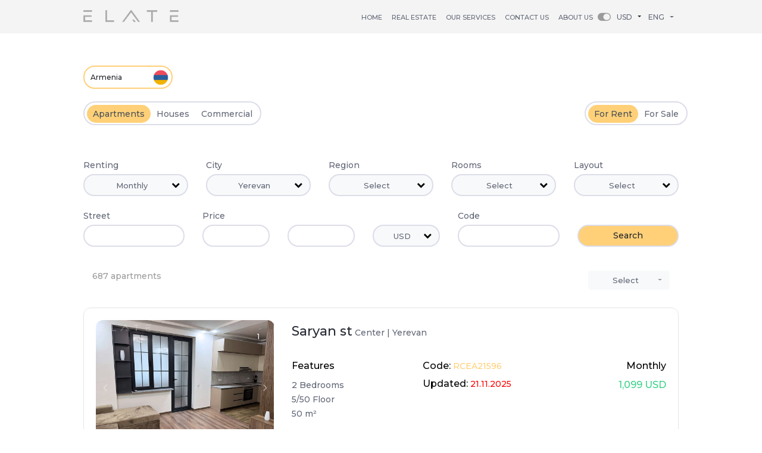

--- FILE ---
content_type: text/html; charset=utf-8
request_url: https://elate.am/for-rent-apartments-in-yerevan-armenia?page=5
body_size: 24245
content:
<!DOCTYPE html><html lang="en"><head><title>Apartments for Rent in Yerevan  Armenia  - Elate Real Estate</title><meta name="viewport" content="width=device-width, user-scalable=no, initial-scale=1.0"><meta name="description" content="Apartments for Rent in Yerevan,  Armenia , Rent Apartment in Yerevan  Armenia , Apartment Rentals in Yerevan  Armenia , Yerevan Apartment for Rent, Yerevan Renting - Elate Real Estate"><meta name="keywords" content="apartments for rent in Yerevan Armenia , rent apartment in Yerevan Armenia , apartments for rent in Yerevan Armenia ,  Armenia , apartment rentals in Yerevan Armenia , Yerevan apartment for rent, Yerevan renting - Elate Real Estate"><meta http-equiv="Content-Type" content="text/html; charset=utf-8"><meta class="__web-inspector-hide-shortcut__" name="language" content="en"><meta name="google-site-verification" content="EyzXk6l2ZYiHtsBXbRM0B4BL0OTE21GcjY5UTAdlpj4"><meta name="p:domain_verify" content="faf840fae66717bc7baf7a98015675f9"><meta name="y_key" content="8f905a55a713ec34"><meta name="yandex-verification" content="4ad2e31a78284a5b"><meta name="p:domain_verify" content="9b68f54cce371742d55ba9c325c48830"><meta name="alexaVerifyID" content="ppiKKejixXTj5Ntv0WiSU5UfyM4"><meta name="msvalidate.01" content="5F51AE972DCED50CD063ADD71D2B1DA5"><meta name="Distribution" content="Global"><meta name="url" content="https://www.elate.am"><meta name="email" content="info@elate.am"><!-- Yandex.Metrika counter--><script async="" src="//connect.facebook.net/en_US/fbevents.js"></script><script async="" src="//www.google-analytics.com/analytics.js"></script><script async="" src="//connect.facebook.net/en_US/fp.js"></script><script type="text/javascript" async="" src="https://mc.yandex.ru/metrika/watch.js"></script><link rel="canonical" href="https://elate.am/for-rent-apartments-in-yerevan-armenia?page=5"><link rel="alternate" hreflang="en" href="https://elate.am/for-rent-apartments-in-yerevan-armenia?page=5"><link rel="alternate" hreflang="am" href="https://elate.am/am/for-rent-apartments-in-yerevan-armenia?page=5"><link rel="alternate" hreflang="ru" href="https://elate.am/ru/for-rent-apartments-in-yerevan-armenia?page=5"><script type="text/javascript">(function (d, w, c) {
  (w[c] = w[c] || []).push(function() {
    try {
      w.yaCounter26961720 = new Ya.Metrika({
        id:26961720,
        webvisor:true,
        clickmap:true,
        trackLinks:true,
        accurateTrackBounce:true});
    } catch(e) { }
    });
      var n = d.getElementsByTagName("script")[0],
      s = d.createElement("script"),
      f = function () { n.parentNode.insertBefore(s, n); }
      s.type = "text/javascript";
      s.async = true;
      s.src = (d.location.protocol == "https:" ? "https:" : "http:") + "//mc.yandex.ru/metrika/watch.js";
      if (w.opera == "[object Opera]") {
        d.addEventListener("DOMContentLoaded", f, false);
      } else { 
        f(); 
      }
})(document, window, "yandex_metrika_callbacks");</script><noscript><div><img src="//mc.yandex.ru/watch/26961720" style="position:absolute; left:-9999px;" alt=""></div></noscript><!-- /Yandex.Metrika counter--><!-- Facebook Conversion Code for HB2 Clicks--><script type="text/javascript">var fb_param = {};
fb_param.pixel_id = '6011796152459';
fb_param.value = '0.00';
fb_param.currency = 'USD';
(function() {
  var fpw = document.createElement('script');
  fpw.async = true;
  fpw.src = '//connect.facebook.net/en_US/fp.js';
  var ref = document.getElementsByTagName('script')[0];
  ref.parentNode.insertBefore(fpw, ref);
})();</script><noscript><img height="1" width="1" alt="" style="display:none" src="https://www.facebook.com/offsite_event.php?id=6011796152459&amp;value=0&amp;currency=USD"></noscript><script>(function(i, s, o, g, r, a, m) {
  i['GoogleAnalyticsObject'] = r;
  i[r] = i[r] || function() {
    (i[r].q = i[r].q || []).push(arguments)
  }, i[r].l = 1 * new Date();
  a = s.createElement(o),
          m = s.getElementsByTagName(o)[0];
  a.async = 1;
  a.src = g;
  m.parentNode.insertBefore(a, m)        })(window, document, 'script', '//www.google-analytics.com/analytics.js', 'ga');        ga('create', 'UA-39622711-1', 'elate.am');        ga('send', 'pageview');</script><!-- Facebook Pixel Code--><script>!function(f,b,e,v,n,t,s)
{if(f.fbq)return;n=f.fbq=function(){n.callMethod?
n.callMethod.apply(n,arguments):n.queue.push(arguments)};
if(!f._fbq)f._fbq=n;n.push=n;n.loaded=!0;n.version='2.0';
n.queue=[];t=b.createElement(e);t.async=!0;
t.src=v;s=b.getElementsByTagName(e)[0];
s.parentNode.insertBefore(t,s)}(window, document,'script',
'https://connect.facebook.net/en_US/fbevents.js');
fbq('init', '593609680803571');
fbq('track', 'PageView');</script><noscript><img height="1" width="1" style="display:none" src="https://www.facebook.com/tr?id=593609680803571&amp;ev=PageView&amp;noscript=1"></noscript><!-- End Facebook Pixel Code--><script src="https://connect.facebook.net/signals/config/158380124514870?v=2.8.48&amp;r=stable" async=""></script><style id="__web-inspector-hide-shortcut-style__" type="text/css">.__web-inspector-hide-shortcut__, .__web-inspector-hide-shortcut__ *, .__web-inspector-hidebefore-shortcut__::before, .__web-inspector-hideafter-shortcut__::after
{
visibility: hidden !important;
}
</style><!-- Twitter universal website tag code--><script>!function(e,t,n,s,u,a){e.twq||(s=e.twq=function(){s.exe?s.exe.apply(s,arguments):s.queue.push(arguments);
},s.version='1.1',s.queue=[],u=t.createElement(n),u.async=!0,u.src='//static.ads-twitter.com/uwt.js',
a=t.getElementsByTagName(n)[0],a.parentNode.insertBefore(u,a))}(window,document,'script');
// Insert Twitter Pixel ID and Standard Event data below
twq('init','o2d89');
twq('track','PageView');</script><!-- End Twitter universal website tag code--><!-- Top100 (Kraken) Counter--><script>(function (w, d, c) {
(w[c] = w[c] || []).push(function() {
var options = {
project: 6644726,
};
try {
w.top100Counter = new top100(options);
} catch(e) { }
});
var n = d.getElementsByTagName("script")[0],
s = d.createElement("script"),
f = function () { n.parentNode.insertBefore(s, n); };
s.type = "text/javascript";
s.async = true;
s.src =
(d.location.protocol == "https:" ? "https:" : "http:") +
"//st.top100.ru/top100/top100.js";
if (w.opera == "[object Opera]") {
d.addEventListener("DOMContentLoaded", f, false);
} else { f(); }
})(window, document, "_top100q");</script><noscript><img src="//counter.rambler.ru/top100.cnt?pid=6644726" alt="???-100"></noscript><!-- END Top100 (Kraken) Counter--><script type="application/ld+json">{
"@context": "http://schema.org",
"@type": "Organization",
"name": "Elate Real Estate",
"url": "http://www.elate.am",
"address": "6 Yekmalyan st, Yerevan, Armenia 0002",
"sameAs": [
"https://www.facebook.com/elate.real.estate",
"https://www.instagram.com/elate.real.estate/",
"https://twitter.com/ElateLLC",
"https://elaterealestate.tumblr.com/",
"https://www.linkedin.com/company/elate-real-estate"
]
}
</script><meta property="og:title" content="Elate Real Estate"><meta property="og:type" content="website"><meta property="og:url" content="https://elate.am"><meta property="og:description" content="real estate"><meta property="og:image" content="https://elate.am/images/elate.amlogonew.png"><script type="text/javascript">_linkedin_partner_id = "1455276";
window._linkedin_data_partner_ids = window._linkedin_data_partner_ids || [];
window._linkedin_data_partner_ids.push(_linkedin_partner_id);</script><script type="text/javascript">(function(){var s = document.getElementsByTagName("script")[0];
var b = document.createElement("script");
b.type = "text/javascript";b.async = true;
b.src = "https://snap.licdn.com/li.lms-analytics/insight.min.js";
s.parentNode.insertBefore(b, s);})();</script><noscript><img height="1" width="1" style="display:none;" alt="" src="https://px.ads.linkedin.com/collect/?pid=1455276&amp;fmt=gif"></noscript><link rel="author" href="humans.txt"><!-- Google Tag Manager--><script>(function(w,d,s,l,i){w[l]=w[l]||[];w[l].push({'gtm.start':
new Date().getTime(),event:'gtm.js'});var f=d.getElementsByTagName(s)[0],
j=d.createElement(s),dl=l!='dataLayer'?'&l='+l:'';j.async=true;j.src=
'https://www.googletagmanager.com/gtm.js?id='+i+dl;f.parentNode.insertBefore(j,f);
})(window,document,'script','dataLayer','GTM-KLNCK75');</script><!-- End Google Tag Manager--><meta name="wot-verification" content="8411ddd043c287803b53"><link href="https://stackpath.bootstrapcdn.com/bootstrap/4.1.3/css/bootstrap.min.css" rel="stylesheet"><link rel="stylesheet" href="//code.jquery.com/ui/1.12.1/themes/smoothness/jquery-ui.css"><link rel="stylesheet" href="https://cdnjs.cloudflare.com/ajax/libs/bootstrap-select/1.13.2/css/bootstrap-select.min.css"><link rel="stylesheet" type="text/css" href="//cdn.jsdelivr.net/npm/slick-carousel@1.8.1/slick/slick.css"><link rel="stylesheet" type="text/css" href="//cdn.jsdelivr.net/npm/slick-carousel@1.8.1/slick/slick-theme.css"><link rel="stylesheet" type="text/css" href="/css/font-awesome.min.css"><link rel="stylesheet" type="text/css" href="/css/lightgallery-bundle.min.css?v=ss"><link rel="preconnect" href="https://fonts.googleapis.com"><link rel="preconnect" href="https://fonts.gstatic.com" crossorigin=""><link href="https://fonts.googleapis.com/css2?family=Montserrat:ital,wght@0,100;0,500;0,800;1,400&amp;display=swap" rel="stylesheet"><link rel="stylesheet" href="/stylesheets/style.css?1_1768412612.245"><script type="text/javascript" src="//platform-api.sharethis.com/js/sharethis.js#property=5c93bf412c4f3b001126e4a3&amp;product=inline-share-buttons" async="async"></script></head><body><script type="text/javascript">const darkModePreference = localStorage.getItem('darkMode');
  if (darkModePreference === 'true') {
  document.body.classList.add('dark-mode');
}</script><div class="container-fluid header-container"><div class="container menu-container"><div class="row"><div class="d-lg-none col mobile_menu mt-4"><div class="row"><div class="col-8"><a class="el_mobile_logo" href="/"><img src="/assets/img/elate_new_logo.png?v=1" alt="elate"></a></div><div class="col-4"><button class="el_menu_toggle" type="button" data-toggle="collapse" data-target="#navMobileMenu" aria-controls="navMobileMenu" aria-expanded="false" aria-label="Toggle navigation"><img class="mobile_burger" src="/images/menu_burger.png?v=1"></button></div><div class="collapse navbar-collapse mobile_menu_navbar" id="navMobileMenu"><ul class="navbar-nav"><li class="nav-item"> <a class="nav-link text-uppercase" href="/">Home</a></li><li class="nav-item"> <a class="nav-link text-uppercase el_estate" href="/for-rent-apartments-in-yerevan-armenia">real estate</a></li><li class="nav-item"> <a class="nav-link text-uppercase" href="/elate-real-estate-our-services">Our Services</a></li><li class="nav-item"> <a class="nav-link text-uppercase" href="/elate-real-estate-contacts">Contact US</a></li><li class="nav-item"> <a class="nav-link text-uppercase" href="/elate-real-estate-about-us">About Us</a></li><li class="nav-item menu_currency_selector"><select class="el_currency_selector_select selectpicker"><option class="nav-link" href="#" data-value="USD" value="USD">USD</option><option class="nav-link" href="#" data-value="EUR" value="EUR">EUR</option><option class="nav-link" href="#" data-value="AMD" value="AMD">AMD</option></select></li><li class="nav-item language_selector"><a class="language_item" href="/am/for-rent-apartments-in-yerevan-armenia?page=5"><img src="/images/am.png"></a><a class="language_item" href="/ru/for-rent-apartments-in-yerevan-armenia?page=5"><img src="/images/ru.png"></a><a class="fa fa-toggle-on" id="toggle-mode"></a></li></ul></div></div></div><div class="d-lg-block col d-none"><div class="row"><div class="col-md-2 el-logo"><a href="/"><img src="/assets/img/elate_new_logo.png?v=2" alt="elate"></a></div><div class="col-md-10 el-menu"><nav class="navbar navbar-expand-sm navbar-light bg-transparent"><button class="navbar-toggler" type="button" data-toggle="collapse" data-target="#navbarNav" aria-controls="navbarNav" aria-expanded="false" aria-label="Toggle navigation"><span class="navbar-toggler-icon"></span></button><div class="collapse navbar-collapse el_menu" id="navbarNav"><ul class="navbar-nav"><li class="nav-item"> <a class="nav-link text-uppercase" href="/">Home</a></li><li class="nav-item"> <a class="nav-link text-uppercase el_estate" href="/for-rent-apartments-in-yerevan-armenia">real estate</a></li><li class="nav-item"> <a class="nav-link text-uppercase" href="/elate-real-estate-our-services">Our Services</a></li><li class="nav-item"> <a class="nav-link text-uppercase" href="/elate-real-estate-contacts">Contact US</a></li><li class="nav-item"> <a class="nav-link text-uppercase" href="/elate-real-estate-about-us">About Us</a></li><li class="nav-item el_fav"><a class="fa fa-toggle-on" id="toggle-mode1"></a></li><li class="nav-item menu_currency_selector"><select class="el_currency_selector_select selectpicker"><option class="nav-link" href="#" data-value="USD" value="USD">USD</option><option class="nav-link" href="#" data-value="EUR" value="EUR">EUR</option><option class="nav-link" href="#" data-value="AMD" value="AMD">AMD</option></select></li><li class="nav-item dropdown"> <a class="nav-link dropdown-toggle el_flag_href" href="#" id="navbarDropdownMenuLink" role="button" data-toggle="dropdown" aria-haspopup="true" aria-expanded="false">Eng</a><div class="dropdown-menu language_selector" aria-labelledby="navbarDropdownMenuLink"><a class="dropdown-item" href="/am/for-rent-apartments-in-yerevan-armenia?page=5">Arm</a><a class="dropdown-item" href="/ru/for-rent-apartments-in-yerevan-armenia?page=5">Rus</a></div></li></ul></div></nav></div></div></div></div></div></div><div class="container"><div class="row"><button class="d-lg-none btn btn_el_grey btn-block mt-4 text-right mobile_mt_2" type="button" data-toggle="collapse" data-target=".el_search">Search</button><div class="col-md-12 mt-4 mobile_no_margin"><div class="row"> <div class="search_fields el_search collapse show"><form id="el_search_form" action="" method="GET"><input class="form-control" type="hidden" name="s" value="true"><input id="street_id" type="hidden" name="street_id"><div class="tab-content row border-top-0 el_tab_content_type" id="myTabContent"><div class="col-md-12"><div class="container"><div class="row"><div class="country_block"><div class="country_item active"><a href="/for-rent-apartments-in-yerevan-armenia"> Armenia <img alt="" src="/uploads/emojione_flag-for-flag-armenia.png"></a></div></div></div></div><div class="tab-pane fade show active row" id="for_rent" role="tabpanel" aria-labelledby="home-tab"><div class="col-md-12"><div class="filter_tabs_wrapper"><ul class="nav nav-tabs row search_nav" id="myTab" role="tablist"><li class="nav-item"><a class="nav-link active" id="for_rent-tab" href="/for-rent-apartments-in-yerevan-armenia">For Rent</a></li><li class="nav-item"><a class="nav-link" id="for_sale-tab" href="/for-sale-apartments-in-yerevan-armenia">For Sale</a></li></ul><ul class="nav nav-tabs justify-content-end" id="subTab" role="tablist"><li class="nav-item"><a class="nav-link active" id="for_rent-tab" href="/for-rent-apartments-in-yerevan-armenia">Apartments</a></li><li class="nav-item"><a class="nav-link" id="for_sale-tab" href="/for-rent-houses-in-yerevan-armenia">Houses</a></li><li class="nav-item"><a class="nav-link" id="for_sale-tab" href="/for-rent-commercial-in-yerevan-armenia">Commercial</a></li></ul></div><div class="tab-content mt-3" id="subTabContent"><div class="row"><div class="form-group col-md input-group-sm col-6"><label>Renting</label><select class="form-control selectpicker" name="renting" title="Select"><option value="0">Select</option><option value="2" selected="selected">Monthly</option></select></div><div class="form-group col-md input-group-sm col-6"><label>City</label><select class="form-control selectpicker el_city_selector select_city" name="city_id"><option value="15">Yerevan</option></select></div><div class="form-group col-md input-group-sm col-6"><label>Region</label><select class="form-control selectpicker el_region_selector select_region" name="region_id" multiple data-live-search="true" title="Select" data-none-results-text="No results matched {0}"><option value="0" data-city="0">Select city</option><option value="8" data-city="26" data-tokens="Xiropotamos Հիրոպոտամոս Ксиропотамос">Xiropotamos</option><option value="17" data-city="34" data-tokens="Glenwood Գլենվուդ Гленвуд">Glenwood</option><option value="18" data-city="35" data-tokens="R R R">R</option><option value="19" data-city="28" data-tokens="Koukaki Կուկակի Кукаки">Koukaki</option><option value="13" data-city="25" data-tokens="Halepa Հալեպա Халепа">Halepa</option><option value="9" data-city="28" data-tokens="Plaka Պլակա Плака">Plaka</option><option value="20" data-city="28" data-tokens="Paleo Faliro Պալեո Ֆալիրո Палео Фалиро">Paleo Faliro</option><option value="10" data-city="29" data-tokens="Dubai Marina Դուբայ Մարինա Дубай Марина">Dubai Marina</option><option value="15" data-city="32" data-tokens="AN AN AN">AN</option><option value="21" data-city="28" data-tokens="Omonoia Օմոնոյա Омония">Omonoia</option><option value="396" data-city="15" data-tokens="Avan Ավան Аван">Avan</option><option value="395" data-city="15" data-tokens="Ajapnyak Աջափնյակ Аджапняк">Ajapnyak</option><option value="397" data-city="15" data-tokens="Arabkir Արաբկիր Арабкир">Arabkir</option><option value="398" data-city="15" data-tokens="Davtashen Դավթաշեն Давташен">Davtashen</option><option value="399" data-city="15" data-tokens="Erebuni Էրեբունի Эребуни">Erebuni</option><option value="400" data-city="15" data-tokens="Center Կենտրոն Центр">Center</option><option value="401" data-city="15" data-tokens="Malatia-Sebastia Մալաթիա-Սեբաստիա Малатия-Себастия">Malatia-Sebastia</option><option value="402" data-city="15" data-tokens="Nor-Nork Նոր-Նորք Нор-Норк">Nor-Nork</option><option value="403" data-city="15" data-tokens="Nork-Marash Նորք-Մարաշ Норк-Мараш">Nork-Marash</option><option value="404" data-city="15" data-tokens="Nubarashen Նուբարաշեն Нубарашен">Nubarashen</option><option value="405" data-city="15" data-tokens="Shengavit Շենգավիթ Шенгавит">Shengavit</option><option value="406" data-city="15" data-tokens="Vahagni Վահագնի Ваагни">Vahagni</option><option value="11" data-city="29" data-tokens="Business Bay Բիզնես Բեյ Бизнес Бэй">Business Bay</option><option value="6" data-city="25" data-tokens="C C C">C</option><option value="22" data-city="28" data-tokens="Pangrati Պանգրատի Панграти">Pangrati</option><option value="407" data-city="15" data-tokens="Kanaker-Zeytun Քանաքեռ-Զեյթուն Канакер-Зейтун">Kanaker-Zeytun</option><option value="12" data-city="30" data-tokens="Shevchenko Շևչենկո  Шевченко">Shevchenko</option><option value="7" data-city="25" data-tokens="Koum Kapi Կում Կապի Кум Капи">Koum Kapi</option><option value="23" data-city="36" data-tokens="M Մ М">M</option></select></div><div class="form-group col-md input-group-sm col-6"><label>Rooms</label><select class="form-control selectpicker el_rooms_selector" name="rooms[]" multiple title="Select"><option value="0">Studio Apt </option><option value="1">1 Bedroom </option><option value="2">2 Bedrooms </option><option value="3">3 Bedrooms </option><option value="4">4 Bedrooms </option><option value="5">5 Bedrooms </option><option value="6">6 Bedrooms </option><option value="7">7 Bedrooms  +</option></select></div><div class="form-group col-md input-group-sm"><label>Layout</label><select class="form-control selectpicker el_rooms_selector" name="layout" multiple title="Select"><option value="75">Special Project</option><option value="71">New Building</option></select></div></div><div class="row mt-3"><div class="form-group col-md input-group-sm order_1"><label>Street</label><input class="form-control el_street_input" name="str" value="" autocomplete="off"></div><div class="col-md-5 mobile_order_2"><div class="row"><div class="form-group col input-group-sm"><label>Price</label><input class="form-control" type="number" name="price_min" min="0" value=""></div><div class="form-group col input-group-sm"><label>&nbsp;</label><input class="form-control" type="number" name="price_max" min="0" value=""></div><div class="form-group col input-group-sm"><label>&nbsp;</label><select class="form-control selectpicker el_currency_selector" name="currency"><option value="AMD">AMD</option><option value="USD">USD</option><option value="EUR">EUR</option></select></div></div></div><div class="form-group col-md input-group-sm col-6 mobile_order_3"><label>Code</label><input class="form-control" name="code" value=""></div><div class="form-group col-md input-group-sm order_4"><label>&nbsp;</label><button class="btn btn-light btn_el form-control btnsearch" type="submit">Search</button></div></div></div></div></div></div></div></form></div></div><div class="row mt-4"><div class="col-md-10 standart_font"><p>687 apartments</p></div><div class="col-md-2"><select class="form-control selectpicker el_select_order" name="order" form="el_search_form" title="Select"><option value="0">Select</option><option value="1"> Price Min</option><option value="2">Price Max</option></select></div></div></div></div></div><div class="container mobile_no_padding"><div class="row mobile_no_margin"><div class="col-md-12 el_item mt-4  "><div class="row"><div class="col-md-4"><div class="row"><div class="col-md-12 mpn"><div class="el_single_slider_for"><div class="el_single_slider_item"><span class="el_image_number">1</span><img class="d-block w-100" onclick="openUrlNewtab(&quot;/for-rent-two-bedroom-apartment-in-yerevan-armenia/RCEA21596&quot;)" src="/media-uploads/1596/5f52e924-07b4-4fa4-8333-913ce158ff7c.jpeg" alt="Slide 1"></div><div class="el_single_slider_item"><span class="el_image_number">2</span><img class="d-block w-100" onclick="openUrlNewtab(&quot;/for-rent-two-bedroom-apartment-in-yerevan-armenia/RCEA21596&quot;)" src="/media-uploads/1596/2e2fdb8c-82c3-4366-93db-6aafd299ccf8.jpeg" alt="Slide 2"></div><div class="el_single_slider_item"><span class="el_image_number">3</span><img class="d-block w-100" onclick="openUrlNewtab(&quot;/for-rent-two-bedroom-apartment-in-yerevan-armenia/RCEA21596&quot;)" src="/media-uploads/1596/105049e7-82d5-4127-9316-fed8b7cbc9b2.jpeg" alt="Slide 3"></div><div class="el_single_slider_item"><span class="el_image_number">4</span><img class="d-block w-100" onclick="openUrlNewtab(&quot;/for-rent-two-bedroom-apartment-in-yerevan-armenia/RCEA21596&quot;)" src="/media-uploads/1596/c1d0f7b8-d988-44ef-a3e2-2068d9a89adb.jpeg" alt="Slide 4"></div><div class="el_single_slider_item"><span class="el_image_number">5</span><img class="d-block w-100" onclick="openUrlNewtab(&quot;/for-rent-two-bedroom-apartment-in-yerevan-armenia/RCEA21596&quot;)" src="/media-uploads/1596/7e71d6bc-49d9-4dee-8cf2-a5e04a42702a.jpg" alt="Slide 5"></div></div><div class="el_single_slider_nav"></div></div></div></div><div class="col-md-8 el_item_location"><div class="row"><div class="col-md-12 el_item_street"><span class="el_item_street">Saryan st</span><span class="el_item_street_desc"> <a href="?city_id=15&amp;region_id=400">Center</a><span style="color: #626777;"> |  </span><a href="?city_id=15">Yerevan</a></span></div></div><div class="el_item_description row"><div class="col-md-3 col-5"><span class="sec_title">Features</span><ul class="el_features_table"><li><span>2 Bedrooms</span></li><li><span>5/50 Floor</span></li><li><span>50 </span> m²</li><li><span></span></li></ul></div><div class="col-md-1 col-1"></div><div class="col-md-4 col-5"><span class="sec_title">Code:<a class="orange" href="/for-rent-two-bedroom-apartment-in-yerevan-armenia/RCEA21596" target="_blank"> RCEA21596</a></span><span class="sec_title red_color">Updated:<a href="/for-rent-two-bedroom-apartment-in-yerevan-armenia/RCEA21596" target="_blank"> 21.11.2025</a></span></div><div class="col-md-4"><div class="el_price_type desctop_text_rigth"> <span class="sec_title">Monthly</span><div class="el_price_div desctop_text_rigth"><ul class="el_features_table"><li class="el_price_table rounded-sm" data-amd="418,000" data-usd="1,099" data-eur="943"><span class="el_price_value">418,000</span><span>&nbsp;</span><span class="el_price_currency">AMD</span></li></ul></div></div></div></div><a class="elate_btn" href="/for-rent-two-bedroom-apartment-in-yerevan-armenia/RCEA21596" target="_blank"><span>Details</span></a></div></div></div><div class="col-md-12 el_item mt-4  "><div class="row"><div class="col-md-4"><div class="row"><div class="col-md-12 mpn"><div class="el_single_slider_for"><div class="el_single_slider_item"><span class="el_image_number">1</span><img class="d-block w-100" onclick="openUrlNewtab(&quot;/for-rent-two-bedroom-apartment-in-yerevan-armenia/RCEA21075&quot;)" src="/media-uploads/1075/3f77565d-edcc-4994-9ea4-2b7c35723553.JPG" alt="Slide 1"></div><div class="el_single_slider_item"><span class="el_image_number">2</span><img class="d-block w-100" onclick="openUrlNewtab(&quot;/for-rent-two-bedroom-apartment-in-yerevan-armenia/RCEA21075&quot;)" src="/media-uploads/1075/daad407d-a0c7-4f44-a0d3-689375c7b611.JPG" alt="Slide 2"></div><div class="el_single_slider_item"><span class="el_image_number">3</span><img class="d-block w-100" onclick="openUrlNewtab(&quot;/for-rent-two-bedroom-apartment-in-yerevan-armenia/RCEA21075&quot;)" src="/media-uploads/1075/18d4d8cd-ee44-4cd7-a98f-9a4c575917ca.JPG" alt="Slide 3"></div><div class="el_single_slider_item"><span class="el_image_number">4</span><img class="d-block w-100" onclick="openUrlNewtab(&quot;/for-rent-two-bedroom-apartment-in-yerevan-armenia/RCEA21075&quot;)" src="/media-uploads/1075/4d61d5f1-5352-4e33-bd3d-39403022d804.JPG" alt="Slide 4"></div><div class="el_single_slider_item"><span class="el_image_number">5</span><img class="d-block w-100" onclick="openUrlNewtab(&quot;/for-rent-two-bedroom-apartment-in-yerevan-armenia/RCEA21075&quot;)" src="/media-uploads/1075/b364e237-c26d-40b2-a9ed-beed21f98f8f.JPG" alt="Slide 5"></div><div class="el_single_slider_item"><span class="el_image_number">6</span><img class="d-block w-100" onclick="openUrlNewtab(&quot;/for-rent-two-bedroom-apartment-in-yerevan-armenia/RCEA21075&quot;)" src="/media-uploads/1075/2b70fc63-fb9c-48c1-8770-811c11ad52ee.JPG" alt="Slide 6"></div><div class="el_single_slider_item"><span class="el_image_number">7</span><img class="d-block w-100" onclick="openUrlNewtab(&quot;/for-rent-two-bedroom-apartment-in-yerevan-armenia/RCEA21075&quot;)" src="/media-uploads/1075/cac870a2-0150-4a55-9814-f08ea7f094cf.JPG" alt="Slide 7"></div><div class="el_single_slider_item"><span class="el_image_number">8</span><img class="d-block w-100" onclick="openUrlNewtab(&quot;/for-rent-two-bedroom-apartment-in-yerevan-armenia/RCEA21075&quot;)" src="/media-uploads/1075/31c966c4-bf43-4f3b-876b-8951d2cbdac7.JPG" alt="Slide 8"></div><div class="el_single_slider_item"><span class="el_image_number">9</span><img class="d-block w-100" onclick="openUrlNewtab(&quot;/for-rent-two-bedroom-apartment-in-yerevan-armenia/RCEA21075&quot;)" src="/media-uploads/1075/090db17d-db62-4005-bd4a-979f4af6aee7.JPG" alt="Slide 9"></div><div class="el_single_slider_item"><span class="el_image_number">10</span><img class="d-block w-100" onclick="openUrlNewtab(&quot;/for-rent-two-bedroom-apartment-in-yerevan-armenia/RCEA21075&quot;)" src="/media-uploads/1075/0a511ca6-f174-4690-bb1d-17cfccf4fb2b.JPG" alt="Slide 10"></div><div class="el_single_slider_item"><span class="el_image_number">11</span><img class="d-block w-100" onclick="openUrlNewtab(&quot;/for-rent-two-bedroom-apartment-in-yerevan-armenia/RCEA21075&quot;)" src="/media-uploads/1075/98336cf8-df22-49c1-8b15-0156aa38cfae.JPG" alt="Slide 11"></div></div><div class="el_single_slider_nav"></div></div></div></div><div class="col-md-8 el_item_location"><div class="row"><div class="col-md-12 el_item_street"><span class="el_item_street">Abovyan st</span><span class="el_item_street_desc"> <a href="?city_id=15&amp;region_id=400">Center</a><span style="color: #626777;"> |  </span><a href="?city_id=15">Yerevan</a></span></div></div><div class="el_item_description row"><div class="col-md-3 col-5"><span class="sec_title">Features</span><ul class="el_features_table"><li><span>2 Bedrooms</span></li><li><span>6/6 Floor</span></li><li><span>82 </span> m²</li><li><span>New Building</span></li></ul></div><div class="col-md-1 col-1"></div><div class="col-md-4 col-5"><span class="sec_title">Code:<a class="orange" href="/for-rent-two-bedroom-apartment-in-yerevan-armenia/RCEA21075" target="_blank"> RCEA21075</a></span><span class="sec_title red_color">Updated:<a href="/for-rent-two-bedroom-apartment-in-yerevan-armenia/RCEA21075" target="_blank"> 12.11.2025</a></span></div><div class="col-md-4"><div class="el_price_type desctop_text_rigth"> <span class="sec_title">Monthly</span><div class="el_price_div desctop_text_rigth"><ul class="el_features_table"><li class="el_price_table rounded-sm" data-amd="690,000" data-usd="1,814" data-eur="1,557"><span class="el_price_value">690,000</span><span>&nbsp;</span><span class="el_price_currency">AMD</span></li></ul></div></div></div></div><a class="elate_btn" href="/for-rent-two-bedroom-apartment-in-yerevan-armenia/RCEA21075" target="_blank"><span>Details</span></a></div></div></div><div class="col-md-12 el_item mt-4  "><div class="row"><div class="col-md-4"><div class="row"><div class="col-md-12 mpn"><div class="el_single_slider_for"><div class="el_single_slider_item"><span class="el_image_number">1</span><img class="d-block w-100" onclick="openUrlNewtab(&quot;/for-rent-two-bedroom-apartment-in-yerevan-armenia/RCEA21547&quot;)" src="/media-uploads/1547/d4dd33b8-024f-42a2-a3aa-15caa8c9448d.jpg" alt="Slide 1"></div><div class="el_single_slider_item"><span class="el_image_number">2</span><img class="d-block w-100" onclick="openUrlNewtab(&quot;/for-rent-two-bedroom-apartment-in-yerevan-armenia/RCEA21547&quot;)" src="/media-uploads/1547/38ffdbc7-1339-4cea-bbf0-4a270d51c626.jpg" alt="Slide 2"></div><div class="el_single_slider_item"><span class="el_image_number">3</span><img class="d-block w-100" onclick="openUrlNewtab(&quot;/for-rent-two-bedroom-apartment-in-yerevan-armenia/RCEA21547&quot;)" src="/media-uploads/1547/e7e7efd0-17b8-4277-8d80-e2b71ba72c13.jpg" alt="Slide 3"></div><div class="el_single_slider_item"><span class="el_image_number">4</span><img class="d-block w-100" onclick="openUrlNewtab(&quot;/for-rent-two-bedroom-apartment-in-yerevan-armenia/RCEA21547&quot;)" src="/media-uploads/1547/efc7bcc7-0fc5-4813-b3db-6a87654568a9.jpg" alt="Slide 4"></div><div class="el_single_slider_item"><span class="el_image_number">5</span><img class="d-block w-100" onclick="openUrlNewtab(&quot;/for-rent-two-bedroom-apartment-in-yerevan-armenia/RCEA21547&quot;)" src="/media-uploads/1547/cdd30f52-2d43-46e8-bf18-aeffcde0fb58.jpg" alt="Slide 5"></div><div class="el_single_slider_item"><span class="el_image_number">6</span><img class="d-block w-100" onclick="openUrlNewtab(&quot;/for-rent-two-bedroom-apartment-in-yerevan-armenia/RCEA21547&quot;)" src="/media-uploads/1547/3e16e519-a515-4644-b246-9683d89a1a1e.jpg" alt="Slide 6"></div><div class="el_single_slider_item"><span class="el_image_number">7</span><img class="d-block w-100" onclick="openUrlNewtab(&quot;/for-rent-two-bedroom-apartment-in-yerevan-armenia/RCEA21547&quot;)" src="/media-uploads/1547/3c5d27c7-bd34-427e-8174-70682c2b824d.jpg" alt="Slide 7"></div><div class="el_single_slider_item"><span class="el_image_number">8</span><img class="d-block w-100" onclick="openUrlNewtab(&quot;/for-rent-two-bedroom-apartment-in-yerevan-armenia/RCEA21547&quot;)" src="/media-uploads/1547/9df61368-f55f-4b82-9c7e-afa937bfaba1.jpg" alt="Slide 8"></div><div class="el_single_slider_item"><span class="el_image_number">9</span><img class="d-block w-100" onclick="openUrlNewtab(&quot;/for-rent-two-bedroom-apartment-in-yerevan-armenia/RCEA21547&quot;)" src="/media-uploads/1547/e8ee6e28-efa5-4ae4-b473-68ad74ff3af8.jpg" alt="Slide 9"></div></div><div class="el_single_slider_nav"></div></div></div></div><div class="col-md-8 el_item_location"><div class="row"><div class="col-md-12 el_item_street"><span class="el_item_street">Er. Kochar</span><span class="el_item_street_desc"> <a href="?city_id=15&amp;region_id=400">Center</a><span style="color: #626777;"> |  </span><a href="?city_id=15">Yerevan</a></span></div></div><div class="el_item_description row"><div class="col-md-3 col-5"><span class="sec_title">Features</span><ul class="el_features_table"><li><span>2 Bedrooms</span></li><li><span>14/3 Floor</span></li><li><span>54 </span> m²</li><li><span></span></li></ul></div><div class="col-md-1 col-1"></div><div class="col-md-4 col-5"><span class="sec_title">Code:<a class="orange" href="/for-rent-two-bedroom-apartment-in-yerevan-armenia/RCEA21547" target="_blank"> RCEA21547</a></span><span class="sec_title red_color">Updated:<a href="/for-rent-two-bedroom-apartment-in-yerevan-armenia/RCEA21547" target="_blank"> 07.11.2025</a></span></div><div class="col-md-4"><div class="el_price_type desctop_text_rigth"> <span class="sec_title">Monthly</span><div class="el_price_div desctop_text_rigth"><ul class="el_features_table"><li class="el_price_table rounded-sm" data-amd="350,000" data-usd="920" data-eur="790"><span class="el_price_value">350,000</span><span>&nbsp;</span><span class="el_price_currency">AMD</span></li></ul></div></div></div></div><a class="elate_btn" href="/for-rent-two-bedroom-apartment-in-yerevan-armenia/RCEA21547" target="_blank"><span>Details</span></a></div></div></div><div class="col-md-12 el_item mt-4  "><div class="row"><div class="col-md-4"><div class="row"><div class="col-md-12 mpn"><div class="el_single_slider_for"><div class="el_single_slider_item"><span class="el_image_number">1</span><img class="d-block w-100" onclick="openUrlNewtab(&quot;/for-rent-one-bedroom-apartment-in-yerevan-armenia/RARA11592&quot;)" src="/media-uploads/1592/e66bb396-7441-4b15-95c1-8715ab651716.jpg" alt="Slide 1"></div><div class="el_single_slider_item"><span class="el_image_number">2</span><img class="d-block w-100" onclick="openUrlNewtab(&quot;/for-rent-one-bedroom-apartment-in-yerevan-armenia/RARA11592&quot;)" src="/media-uploads/1592/79a8b690-60dd-4147-a4e1-e3350b98af57.jpg" alt="Slide 2"></div><div class="el_single_slider_item"><span class="el_image_number">3</span><img class="d-block w-100" onclick="openUrlNewtab(&quot;/for-rent-one-bedroom-apartment-in-yerevan-armenia/RARA11592&quot;)" src="/media-uploads/1592/5adc42c2-92b7-4774-8e8f-dc9671e60ec7.jpg" alt="Slide 3"></div><div class="el_single_slider_item"><span class="el_image_number">4</span><img class="d-block w-100" onclick="openUrlNewtab(&quot;/for-rent-one-bedroom-apartment-in-yerevan-armenia/RARA11592&quot;)" src="/media-uploads/1592/cc7b5630-01d2-49e7-885c-b3334c7b6771.jpg" alt="Slide 4"></div><div class="el_single_slider_item"><span class="el_image_number">5</span><img class="d-block w-100" onclick="openUrlNewtab(&quot;/for-rent-one-bedroom-apartment-in-yerevan-armenia/RARA11592&quot;)" src="/media-uploads/1592/7bc17f73-3ac6-4280-84cd-8ae5bddcae48.jpg" alt="Slide 5"></div><div class="el_single_slider_item"><span class="el_image_number">6</span><img class="d-block w-100" onclick="openUrlNewtab(&quot;/for-rent-one-bedroom-apartment-in-yerevan-armenia/RARA11592&quot;)" src="/media-uploads/1592/eeef90ba-1104-407e-9b4a-dcb7f7e772e3.jpg" alt="Slide 6"></div><div class="el_single_slider_item"><span class="el_image_number">7</span><img class="d-block w-100" onclick="openUrlNewtab(&quot;/for-rent-one-bedroom-apartment-in-yerevan-armenia/RARA11592&quot;)" src="/media-uploads/1592/ed09559e-fb97-464f-9763-a2548f31639b.jpg" alt="Slide 7"></div><div class="el_single_slider_item"><span class="el_image_number">8</span><img class="d-block w-100" onclick="openUrlNewtab(&quot;/for-rent-one-bedroom-apartment-in-yerevan-armenia/RARA11592&quot;)" src="/media-uploads/1592/011fee11-078c-48d1-8c13-fb7b863afc6e.jpg" alt="Slide 8"></div><div class="el_single_slider_item"><span class="el_image_number">9</span><img class="d-block w-100" onclick="openUrlNewtab(&quot;/for-rent-one-bedroom-apartment-in-yerevan-armenia/RARA11592&quot;)" src="/media-uploads/1592/5d220dce-5511-49e1-96ea-678613eaa047.jpg" alt="Slide 9"></div></div><div class="el_single_slider_nav"></div></div></div></div><div class="col-md-8 el_item_location"><div class="row"><div class="col-md-12 el_item_street"><span class="el_item_street">M. Baghramyan ave | A </span><span class="el_item_street_desc"> <a href="?city_id=15&amp;region_id=397">Arabkir</a><span style="color: #626777;"> |  </span><a href="?city_id=15">Yerevan</a></span></div></div><div class="el_item_description row"><div class="col-md-3 col-5"><span class="sec_title">Features</span><ul class="el_features_table"><li><span>1 Bedroom</span></li><li><span>17/17 Floor</span></li><li><span>115 </span> m²</li><li><span>New Building</span></li></ul></div><div class="col-md-1 col-1"></div><div class="col-md-4 col-5"><span class="sec_title">Code:<a class="orange" href="/for-rent-one-bedroom-apartment-in-yerevan-armenia/RARA11592" target="_blank"> RARA11592</a></span><span class="sec_title red_color">Updated:<a href="/for-rent-one-bedroom-apartment-in-yerevan-armenia/RARA11592" target="_blank"> 04.11.2025</a></span></div><div class="col-md-4"><div class="el_price_type desctop_text_rigth"> <span class="sec_title">Monthly</span><div class="el_price_div desctop_text_rigth"><ul class="el_features_table"><li class="el_price_table rounded-sm" data-amd="1,160,000" data-usd="3,050" data-eur="2,617"><span class="el_price_value">1,160,000</span><span>&nbsp;</span><span class="el_price_currency">AMD</span></li></ul></div></div></div></div><a class="elate_btn" href="/for-rent-one-bedroom-apartment-in-yerevan-armenia/RARA11592" target="_blank"><span>Details</span></a></div></div></div><div class="col-md-12 el_item mt-4  "><div class="row"><div class="col-md-4"><div class="row"><div class="col-md-12 mpn"><div class="el_single_slider_for"><div class="el_single_slider_item"><span class="el_image_number">1</span><img class="d-block w-100" onclick="openUrlNewtab(&quot;/for-rent-five-bedroom-apartment-in-yerevan-armenia/RCEA51588&quot;)" src="/media-uploads/1588/e2105fae-90b8-4122-bf44-f4082b2a5d08.jpg" alt="Slide 1"></div><div class="el_single_slider_item"><span class="el_image_number">2</span><img class="d-block w-100" onclick="openUrlNewtab(&quot;/for-rent-five-bedroom-apartment-in-yerevan-armenia/RCEA51588&quot;)" src="/media-uploads/1588/28d58808-9587-4f22-a1ed-011a2fd1ea00.jpg" alt="Slide 2"></div><div class="el_single_slider_item"><span class="el_image_number">3</span><img class="d-block w-100" onclick="openUrlNewtab(&quot;/for-rent-five-bedroom-apartment-in-yerevan-armenia/RCEA51588&quot;)" src="/media-uploads/1588/7507e3f8-faf1-4851-a5f9-2e64b1c05340.jpg" alt="Slide 3"></div><div class="el_single_slider_item"><span class="el_image_number">4</span><img class="d-block w-100" onclick="openUrlNewtab(&quot;/for-rent-five-bedroom-apartment-in-yerevan-armenia/RCEA51588&quot;)" src="/media-uploads/1588/635d333d-d8ad-43b7-8477-ec1b6d295a50.jpg" alt="Slide 4"></div><div class="el_single_slider_item"><span class="el_image_number">5</span><img class="d-block w-100" onclick="openUrlNewtab(&quot;/for-rent-five-bedroom-apartment-in-yerevan-armenia/RCEA51588&quot;)" src="/media-uploads/1588/16e70c1a-c272-4db8-8c61-488188583007.jpg" alt="Slide 5"></div><div class="el_single_slider_item"><span class="el_image_number">6</span><img class="d-block w-100" onclick="openUrlNewtab(&quot;/for-rent-five-bedroom-apartment-in-yerevan-armenia/RCEA51588&quot;)" src="/media-uploads/1588/42ccf972-c54e-45e5-a200-7528e04e4f8b.jpg" alt="Slide 6"></div></div><div class="el_single_slider_nav"></div></div></div></div><div class="col-md-8 el_item_location"><div class="row"><div class="col-md-12 el_item_street"><span class="el_item_street">Amiryan st</span><span class="el_item_street_desc"> <a href="?city_id=15&amp;region_id=400">Center</a><span style="color: #626777;"> |  </span><a href="?city_id=15">Yerevan</a></span></div></div><div class="el_item_description row"><div class="col-md-3 col-5"><span class="sec_title">Features</span><ul class="el_features_table"><li><span>5 Bedrooms</span></li><li><span>14/14 Floor</span></li><li><span>500 </span> m²</li><li><span>New Building</span></li></ul></div><div class="col-md-1 col-1"></div><div class="col-md-4 col-5"><span class="sec_title">Code:<a class="orange" href="/for-rent-five-bedroom-apartment-in-yerevan-armenia/RCEA51588" target="_blank"> RCEA51588</a></span><span class="sec_title red_color">Updated:<a href="/for-rent-five-bedroom-apartment-in-yerevan-armenia/RCEA51588" target="_blank"> 31.10.2025</a></span></div><div class="col-md-4"><div class="el_price_type desctop_text_rigth"> <span class="sec_title">Monthly</span><div class="el_price_div desctop_text_rigth"><ul class="el_features_table"><li class="el_price_table rounded-sm" data-amd="1,716,000" data-usd="4,512" data-eur="3,871"><span class="el_price_value">1,716,000</span><span>&nbsp;</span><span class="el_price_currency">AMD</span></li></ul></div></div></div></div><a class="elate_btn" href="/for-rent-five-bedroom-apartment-in-yerevan-armenia/RCEA51588" target="_blank"><span>Details</span></a></div></div></div><div class="col-md-12 el_item mt-4  "><div class="row"><div class="col-md-4"><div class="row"><div class="col-md-12 mpn"><div class="el_single_slider_for"><div class="el_single_slider_item"><span class="el_image_number">1</span><img class="d-block w-100" onclick="openUrlNewtab(&quot;/for-rent-four-bedroom-apartment-in-yerevan-armenia/RCEA41293&quot;)" src="/media-uploads/1293/024987e1-ef5b-4e60-b1c4-3f0fb62aa283.jpg" alt="Slide 1"></div><div class="el_single_slider_item"><span class="el_image_number">2</span><img class="d-block w-100" onclick="openUrlNewtab(&quot;/for-rent-four-bedroom-apartment-in-yerevan-armenia/RCEA41293&quot;)" src="/media-uploads/1293/8562381b-83ea-45aa-abe6-08a215943ffd.jpg" alt="Slide 2"></div><div class="el_single_slider_item"><span class="el_image_number">3</span><img class="d-block w-100" onclick="openUrlNewtab(&quot;/for-rent-four-bedroom-apartment-in-yerevan-armenia/RCEA41293&quot;)" src="/media-uploads/1293/bf6a56bc-b165-40ec-b7cc-141e7d2be498.jpg" alt="Slide 3"></div><div class="el_single_slider_item"><span class="el_image_number">4</span><img class="d-block w-100" onclick="openUrlNewtab(&quot;/for-rent-four-bedroom-apartment-in-yerevan-armenia/RCEA41293&quot;)" src="/media-uploads/1293/dd30a643-95e8-4f56-88c3-da2a1941f8c5.jpg" alt="Slide 4"></div><div class="el_single_slider_item"><span class="el_image_number">5</span><img class="d-block w-100" onclick="openUrlNewtab(&quot;/for-rent-four-bedroom-apartment-in-yerevan-armenia/RCEA41293&quot;)" src="/media-uploads/1293/a267f8d9-7781-494e-bc64-c27721b954a3.jpg" alt="Slide 5"></div><div class="el_single_slider_item"><span class="el_image_number">6</span><img class="d-block w-100" onclick="openUrlNewtab(&quot;/for-rent-four-bedroom-apartment-in-yerevan-armenia/RCEA41293&quot;)" src="/media-uploads/1293/1d35f44f-4d23-47fa-84a9-446af7d5fa81.jpg" alt="Slide 6"></div><div class="el_single_slider_item"><span class="el_image_number">7</span><img class="d-block w-100" onclick="openUrlNewtab(&quot;/for-rent-four-bedroom-apartment-in-yerevan-armenia/RCEA41293&quot;)" src="/media-uploads/1293/3d03fbfe-d99c-498c-afe1-e178c198665e.jpg" alt="Slide 7"></div><div class="el_single_slider_item"><span class="el_image_number">8</span><img class="d-block w-100" onclick="openUrlNewtab(&quot;/for-rent-four-bedroom-apartment-in-yerevan-armenia/RCEA41293&quot;)" src="/media-uploads/1293/83122ff4-1b29-428e-a2fd-1c0f95cbff1e.jpg" alt="Slide 8"></div><div class="el_single_slider_item"><span class="el_image_number">9</span><img class="d-block w-100" onclick="openUrlNewtab(&quot;/for-rent-four-bedroom-apartment-in-yerevan-armenia/RCEA41293&quot;)" src="/media-uploads/1293/70a1211a-4249-4baf-8282-7f2dc33adb7f.jpg" alt="Slide 9"></div><div class="el_single_slider_item"><span class="el_image_number">10</span><img class="d-block w-100" onclick="openUrlNewtab(&quot;/for-rent-four-bedroom-apartment-in-yerevan-armenia/RCEA41293&quot;)" src="/media-uploads/1293/3d87f9de-0465-4713-9d32-52f3f6e10c93.jpg" alt="Slide 10"></div><div class="el_single_slider_item"><span class="el_image_number">11</span><img class="d-block w-100" onclick="openUrlNewtab(&quot;/for-rent-four-bedroom-apartment-in-yerevan-armenia/RCEA41293&quot;)" src="/media-uploads/1293/e2b4bbcb-cade-42f5-a376-841fb48cc8ba.jpg" alt="Slide 11"></div></div><div class="el_single_slider_nav"></div></div></div></div><div class="col-md-8 el_item_location"><div class="row"><div class="col-md-12 el_item_street"><span class="el_item_street">Abovyan st</span><span class="el_item_street_desc"> <a href="?city_id=15&amp;region_id=400">Center</a><span style="color: #626777;"> |  </span><a href="?city_id=15">Yerevan</a></span></div></div><div class="el_item_description row"><div class="col-md-3 col-5"><span class="sec_title">Features</span><ul class="el_features_table"><li><span>4 Bedrooms</span></li><li><span>13/10 Floor</span></li><li><span>185 </span> m²</li><li><span>New Building</span></li></ul></div><div class="col-md-1 col-1"></div><div class="col-md-4 col-5"><span class="sec_title">Code:<a class="orange" href="/for-rent-four-bedroom-apartment-in-yerevan-armenia/RCEA41293" target="_blank"> RCEA41293</a></span><span class="sec_title red_color">Updated:<a href="/for-rent-four-bedroom-apartment-in-yerevan-armenia/RCEA41293" target="_blank"> 30.10.2025</a></span></div><div class="col-md-4"><div class="el_price_type desctop_text_rigth"> <span class="sec_title">Monthly</span><div class="el_price_div desctop_text_rigth"><ul class="el_features_table"><li class="el_price_table rounded-sm" data-amd="1,100,000" data-usd="2,892" data-eur="2,482"><span class="el_price_value">1,100,000</span><span>&nbsp;</span><span class="el_price_currency">AMD</span></li></ul></div></div></div></div><a class="elate_btn" href="/for-rent-four-bedroom-apartment-in-yerevan-armenia/RCEA41293" target="_blank"><span>Details</span></a></div></div></div><div class="col-md-12 el_item mt-4  "><div class="row"><div class="col-md-4"><div class="row"><div class="col-md-12 mpn"><div class="el_single_slider_for"><div class="el_single_slider_item"><span class="el_image_number">1</span><img class="d-block w-100" onclick="openUrlNewtab(&quot;/for-rent-three-bedroom-apartment-in-yerevan-armenia/RCEA31587&quot;)" src="/media-uploads/1587/068d9f68-3d09-471f-8dc3-47528ca2570b.jpg" alt="Slide 1"></div><div class="el_single_slider_item"><span class="el_image_number">2</span><img class="d-block w-100" onclick="openUrlNewtab(&quot;/for-rent-three-bedroom-apartment-in-yerevan-armenia/RCEA31587&quot;)" src="/media-uploads/1587/0db7d7f4-600c-44cf-b51e-f40682ae410c.jpg" alt="Slide 2"></div><div class="el_single_slider_item"><span class="el_image_number">3</span><img class="d-block w-100" onclick="openUrlNewtab(&quot;/for-rent-three-bedroom-apartment-in-yerevan-armenia/RCEA31587&quot;)" src="/media-uploads/1587/88817c85-7a6d-42af-a0c3-b0576ddfc515.jpg" alt="Slide 3"></div><div class="el_single_slider_item"><span class="el_image_number">4</span><img class="d-block w-100" onclick="openUrlNewtab(&quot;/for-rent-three-bedroom-apartment-in-yerevan-armenia/RCEA31587&quot;)" src="/media-uploads/1587/fddb0ebb-5499-4b3e-947c-e0d879415525.jpg" alt="Slide 4"></div><div class="el_single_slider_item"><span class="el_image_number">5</span><img class="d-block w-100" onclick="openUrlNewtab(&quot;/for-rent-three-bedroom-apartment-in-yerevan-armenia/RCEA31587&quot;)" src="/media-uploads/1587/a3f7a3a5-c1f4-4a59-b01c-3da0ab8c3c47.jpg" alt="Slide 5"></div><div class="el_single_slider_item"><span class="el_image_number">6</span><img class="d-block w-100" onclick="openUrlNewtab(&quot;/for-rent-three-bedroom-apartment-in-yerevan-armenia/RCEA31587&quot;)" src="/media-uploads/1587/882d016e-fa3d-4b28-9ff2-632f84e5d33d.jpg" alt="Slide 6"></div><div class="el_single_slider_item"><span class="el_image_number">7</span><img class="d-block w-100" onclick="openUrlNewtab(&quot;/for-rent-three-bedroom-apartment-in-yerevan-armenia/RCEA31587&quot;)" src="/media-uploads/1587/646e1893-814a-4438-b527-bbf59d15fd4f.jpg" alt="Slide 7"></div><div class="el_single_slider_item"><span class="el_image_number">8</span><img class="d-block w-100" onclick="openUrlNewtab(&quot;/for-rent-three-bedroom-apartment-in-yerevan-armenia/RCEA31587&quot;)" src="/media-uploads/1587/9f05029a-808a-4375-8ae1-9abba1b3453e.jpg" alt="Slide 8"></div><div class="el_single_slider_item"><span class="el_image_number">9</span><img class="d-block w-100" onclick="openUrlNewtab(&quot;/for-rent-three-bedroom-apartment-in-yerevan-armenia/RCEA31587&quot;)" src="/media-uploads/1587/e7b26047-bf13-4191-857a-d80544655623.jpg" alt="Slide 9"></div><div class="el_single_slider_item"><span class="el_image_number">10</span><img class="d-block w-100" onclick="openUrlNewtab(&quot;/for-rent-three-bedroom-apartment-in-yerevan-armenia/RCEA31587&quot;)" src="/media-uploads/1587/e46ca8d7-08e8-49be-9f77-e5b66defcf4a.jpg" alt="Slide 10"></div><div class="el_single_slider_item"><span class="el_image_number">11</span><img class="d-block w-100" onclick="openUrlNewtab(&quot;/for-rent-three-bedroom-apartment-in-yerevan-armenia/RCEA31587&quot;)" src="/media-uploads/1587/53c48796-7752-485e-a2fe-e50c13c0b78e.jpg" alt="Slide 11"></div><div class="el_single_slider_item"><span class="el_image_number">12</span><img class="d-block w-100" onclick="openUrlNewtab(&quot;/for-rent-three-bedroom-apartment-in-yerevan-armenia/RCEA31587&quot;)" src="/media-uploads/1587/84226c1a-ea81-44c6-83f3-c1b986287c49.jpg" alt="Slide 12"></div><div class="el_single_slider_item"><span class="el_image_number">13</span><img class="d-block w-100" onclick="openUrlNewtab(&quot;/for-rent-three-bedroom-apartment-in-yerevan-armenia/RCEA31587&quot;)" src="/media-uploads/1587/1a5fe01e-52b3-412d-b1e9-c613134e2462.jpg" alt="Slide 13"></div></div><div class="el_single_slider_nav"></div></div></div></div><div class="col-md-8 el_item_location"><div class="row"><div class="col-md-12 el_item_street"><span class="el_item_street">Paronyan st</span><span class="el_item_street_desc"> <a href="?city_id=15&amp;region_id=400">Center</a><span style="color: #626777;"> |  </span><a href="?city_id=15">Yerevan</a></span></div></div><div class="el_item_description row"><div class="col-md-3 col-5"><span class="sec_title">Features</span><ul class="el_features_table"><li><span>3 Bedrooms</span></li><li><span>14/6 Floor</span></li><li><span>134 </span> m²</li><li><span>New Building</span></li></ul></div><div class="col-md-1 col-1"></div><div class="col-md-4 col-5"><span class="sec_title">Code:<a class="orange" href="/for-rent-three-bedroom-apartment-in-yerevan-armenia/RCEA31587" target="_blank"> RCEA31587</a></span><span class="sec_title red_color">Updated:<a href="/for-rent-three-bedroom-apartment-in-yerevan-armenia/RCEA31587" target="_blank"> 30.10.2025</a></span></div><div class="col-md-4"><div class="el_price_type desctop_text_rigth"> <span class="sec_title">Monthly</span><div class="el_price_div desctop_text_rigth"><ul class="el_features_table"><li class="el_price_table rounded-sm" data-amd="825,000" data-usd="2,169" data-eur="1,861"><span class="el_price_value">825,000</span><span>&nbsp;</span><span class="el_price_currency">AMD</span></li></ul></div></div></div></div><a class="elate_btn" href="/for-rent-three-bedroom-apartment-in-yerevan-armenia/RCEA31587" target="_blank"><span>Details</span></a></div></div></div><div class="col-md-12 el_item mt-4  "><div class="row"><div class="col-md-4"><div class="row"><div class="col-md-12 mpn"><div class="el_single_slider_for"><div class="el_single_slider_item"><span class="el_image_number">1</span><img class="d-block w-100" onclick="openUrlNewtab(&quot;/for-rent-one-bedroom-apartment-in-yerevan-armenia/RCEA11005&quot;)" src="/media-uploads/1005/64f091ad-5d90-435d-ba0f-badd65888c53.jpeg" alt="Slide 1"></div><div class="el_single_slider_item"><span class="el_image_number">2</span><img class="d-block w-100" onclick="openUrlNewtab(&quot;/for-rent-one-bedroom-apartment-in-yerevan-armenia/RCEA11005&quot;)" src="/media-uploads/1005/e564ccad-fb13-4a81-a085-d57e2f3570a7.jpeg" alt="Slide 2"></div><div class="el_single_slider_item"><span class="el_image_number">3</span><img class="d-block w-100" onclick="openUrlNewtab(&quot;/for-rent-one-bedroom-apartment-in-yerevan-armenia/RCEA11005&quot;)" src="/media-uploads/1005/701e4248-c2d2-4f57-883f-20707d1cdced.jpeg" alt="Slide 3"></div><div class="el_single_slider_item"><span class="el_image_number">4</span><img class="d-block w-100" onclick="openUrlNewtab(&quot;/for-rent-one-bedroom-apartment-in-yerevan-armenia/RCEA11005&quot;)" src="/media-uploads/1005/882310cc-8333-4152-808b-7e3db15604cf.jpeg" alt="Slide 4"></div><div class="el_single_slider_item"><span class="el_image_number">5</span><img class="d-block w-100" onclick="openUrlNewtab(&quot;/for-rent-one-bedroom-apartment-in-yerevan-armenia/RCEA11005&quot;)" src="/media-uploads/1005/97a85aa3-21b9-4b43-945d-ec4b6e7b79a1.jpeg" alt="Slide 5"></div><div class="el_single_slider_item"><span class="el_image_number">6</span><img class="d-block w-100" onclick="openUrlNewtab(&quot;/for-rent-one-bedroom-apartment-in-yerevan-armenia/RCEA11005&quot;)" src="/media-uploads/1005/e60b505d-4bdc-4978-b48c-94487e666265.jpeg" alt="Slide 6"></div><div class="el_single_slider_item"><span class="el_image_number">7</span><img class="d-block w-100" onclick="openUrlNewtab(&quot;/for-rent-one-bedroom-apartment-in-yerevan-armenia/RCEA11005&quot;)" src="/media-uploads/1005/c09a3195-3d36-483a-8cd9-df427aced29c.jpeg" alt="Slide 7"></div><div class="el_single_slider_item"><span class="el_image_number">8</span><img class="d-block w-100" onclick="openUrlNewtab(&quot;/for-rent-one-bedroom-apartment-in-yerevan-armenia/RCEA11005&quot;)" src="/media-uploads/1005/7ca520f4-5c82-4476-89d2-bdfd95ce9118.jpeg" alt="Slide 8"></div><div class="el_single_slider_item"><span class="el_image_number">9</span><img class="d-block w-100" onclick="openUrlNewtab(&quot;/for-rent-one-bedroom-apartment-in-yerevan-armenia/RCEA11005&quot;)" src="/media-uploads/1005/91cde83f-f07a-49d3-8b65-e0494c8db8a9.jpeg" alt="Slide 9"></div></div><div class="el_single_slider_nav"></div></div></div></div><div class="col-md-8 el_item_location"><div class="row"><div class="col-md-12 el_item_street"><span class="el_item_street">Alek Manukyan st</span><span class="el_item_street_desc"> <a href="?city_id=15&amp;region_id=400">Center</a><span style="color: #626777;"> |  </span><a href="?city_id=15">Yerevan</a></span></div></div><div class="el_item_description row"><div class="col-md-3 col-5"><span class="sec_title">Features</span><ul class="el_features_table"><li><span>1 Bedroom</span></li><li><span>6/6 Floor</span></li><li><span>60 </span> m²</li><li><span></span></li></ul></div><div class="col-md-1 col-1"></div><div class="col-md-4 col-5"><span class="sec_title">Code:<a class="orange" href="/for-rent-one-bedroom-apartment-in-yerevan-armenia/RCEA11005" target="_blank"> RCEA11005</a></span><span class="sec_title red_color">Updated:<a href="/for-rent-one-bedroom-apartment-in-yerevan-armenia/RCEA11005" target="_blank"> 28.10.2025</a></span></div><div class="col-md-4"><div class="el_price_type desctop_text_rigth"> <span class="sec_title">Monthly</span><div class="el_price_div desctop_text_rigth"><ul class="el_features_table"><li class="el_price_table rounded-sm" data-amd="462,000" data-usd="1,215" data-eur="1,042"><span class="el_price_value">462,000</span><span>&nbsp;</span><span class="el_price_currency">AMD</span></li></ul></div></div></div></div><a class="elate_btn" href="/for-rent-one-bedroom-apartment-in-yerevan-armenia/RCEA11005" target="_blank"><span>Details</span></a></div></div></div><div class="col-md-12 el_item mt-4  "><div class="row"><div class="col-md-4"><div class="row"><div class="col-md-12 mpn"><div class="el_single_slider_for"><div class="el_single_slider_item"><span class="el_image_number">1</span><img class="d-block w-100" onclick="openUrlNewtab(&quot;/for-rent-apartment-in-yerevan-armenia/RCEA01514&quot;)" src="/media-uploads/1514/b940e10e-11d9-473b-8500-c6f0a6adfb80.jpg" alt="Slide 1"></div><div class="el_single_slider_item"><span class="el_image_number">2</span><img class="d-block w-100" onclick="openUrlNewtab(&quot;/for-rent-apartment-in-yerevan-armenia/RCEA01514&quot;)" src="/media-uploads/1514/3f1753a8-a81c-46be-a870-46f91ed51c79.jpg" alt="Slide 2"></div><div class="el_single_slider_item"><span class="el_image_number">3</span><img class="d-block w-100" onclick="openUrlNewtab(&quot;/for-rent-apartment-in-yerevan-armenia/RCEA01514&quot;)" src="/media-uploads/1514/90fe41c9-5b54-4968-9dea-b2bbeef2befe.jpg" alt="Slide 3"></div><div class="el_single_slider_item"><span class="el_image_number">4</span><img class="d-block w-100" onclick="openUrlNewtab(&quot;/for-rent-apartment-in-yerevan-armenia/RCEA01514&quot;)" src="/media-uploads/1514/93332085-4db8-4fda-98b2-b43630d345c4.jpg" alt="Slide 4"></div><div class="el_single_slider_item"><span class="el_image_number">5</span><img class="d-block w-100" onclick="openUrlNewtab(&quot;/for-rent-apartment-in-yerevan-armenia/RCEA01514&quot;)" src="/media-uploads/1514/4c127078-d786-461e-aaa1-e719b110a247.jpg" alt="Slide 5"></div><div class="el_single_slider_item"><span class="el_image_number">6</span><img class="d-block w-100" onclick="openUrlNewtab(&quot;/for-rent-apartment-in-yerevan-armenia/RCEA01514&quot;)" src="/media-uploads/1514/530c1c2f-b3b0-4a8c-8d26-870706b660d2.jpg" alt="Slide 6"></div><div class="el_single_slider_item"><span class="el_image_number">7</span><img class="d-block w-100" onclick="openUrlNewtab(&quot;/for-rent-apartment-in-yerevan-armenia/RCEA01514&quot;)" src="/media-uploads/1514/6df393a2-f81f-40b6-81e4-86bdf4a28e56.jpg" alt="Slide 7"></div><div class="el_single_slider_item"><span class="el_image_number">8</span><img class="d-block w-100" onclick="openUrlNewtab(&quot;/for-rent-apartment-in-yerevan-armenia/RCEA01514&quot;)" src="/media-uploads/1514/282ad94d-ac13-4841-831a-daaecc6bea3d.jpg" alt="Slide 8"></div></div><div class="el_single_slider_nav"></div></div></div></div><div class="col-md-8 el_item_location"><div class="row"><div class="col-md-12 el_item_street"><span class="el_item_street">Mashtots ave</span><span class="el_item_street_desc"> <a href="?city_id=15&amp;region_id=400">Center</a><span style="color: #626777;"> |  </span><a href="?city_id=15">Yerevan</a></span></div></div><div class="el_item_description row"><div class="col-md-3 col-5"><span class="sec_title">Features</span><ul class="el_features_table"><li><span>Studio Apt</span></li><li><span>4/3 Floor</span></li><li><span>35 </span> m²</li><li><span></span></li></ul></div><div class="col-md-1 col-1"></div><div class="col-md-4 col-5"><span class="sec_title">Code:<a class="orange" href="/for-rent-apartment-in-yerevan-armenia/RCEA01514" target="_blank"> RCEA01514</a></span><span class="sec_title red_color">Updated:<a href="/for-rent-apartment-in-yerevan-armenia/RCEA01514" target="_blank"> 27.10.2025</a></span></div><div class="col-md-4"><div class="el_price_type desctop_text_rigth"> <span class="sec_title">Monthly</span><div class="el_price_div desctop_text_rigth"><ul class="el_features_table"><li class="el_price_table rounded-sm" data-amd="380,000" data-usd="999" data-eur="857"><span class="el_price_value">380,000</span><span>&nbsp;</span><span class="el_price_currency">AMD</span></li></ul></div></div></div></div><a class="elate_btn" href="/for-rent-apartment-in-yerevan-armenia/RCEA01514" target="_blank"><span>Details</span></a></div></div></div><div class="col-md-12 el_item mt-4  "><div class="row"><div class="col-md-4"><div class="row"><div class="col-md-12 mpn"><div class="el_single_slider_for"><div class="el_single_slider_item"><span class="el_image_number">1</span><img class="d-block w-100" onclick="openUrlNewtab(&quot;/for-rent-one-bedroom-apartment-in-yerevan-armenia/RCEA130&quot;)" src="/media-uploads/30/b47b841f-2abe-4a6e-9ceb-41ed6ca59beb.jpg" alt="Slide 1"></div><div class="el_single_slider_item"><span class="el_image_number">2</span><img class="d-block w-100" onclick="openUrlNewtab(&quot;/for-rent-one-bedroom-apartment-in-yerevan-armenia/RCEA130&quot;)" src="/media-uploads/30/95539199-566c-48c8-ba67-563d72d5a409.jpg" alt="Slide 2"></div><div class="el_single_slider_item"><span class="el_image_number">3</span><img class="d-block w-100" onclick="openUrlNewtab(&quot;/for-rent-one-bedroom-apartment-in-yerevan-armenia/RCEA130&quot;)" src="/media-uploads/30/9158bbe8-8188-4d43-81e1-b335c5fe9c70.jpg" alt="Slide 3"></div><div class="el_single_slider_item"><span class="el_image_number">4</span><img class="d-block w-100" onclick="openUrlNewtab(&quot;/for-rent-one-bedroom-apartment-in-yerevan-armenia/RCEA130&quot;)" src="/media-uploads/30/abdf7972-4fa0-4898-bf3d-4f3b44c3de62.jpg" alt="Slide 4"></div><div class="el_single_slider_item"><span class="el_image_number">5</span><img class="d-block w-100" onclick="openUrlNewtab(&quot;/for-rent-one-bedroom-apartment-in-yerevan-armenia/RCEA130&quot;)" src="/media-uploads/30/35660c12-3841-4595-82cb-44eacf7c1211.jpg" alt="Slide 5"></div><div class="el_single_slider_item"><span class="el_image_number">6</span><img class="d-block w-100" onclick="openUrlNewtab(&quot;/for-rent-one-bedroom-apartment-in-yerevan-armenia/RCEA130&quot;)" src="/media-uploads/30/6eb29ec5-9c30-4f75-8d75-988441856515.jpg" alt="Slide 6"></div><div class="el_single_slider_item"><span class="el_image_number">7</span><img class="d-block w-100" onclick="openUrlNewtab(&quot;/for-rent-one-bedroom-apartment-in-yerevan-armenia/RCEA130&quot;)" src="/media-uploads/30/a15b6882-08f4-4fbc-82b7-30666ad153f9.jpg" alt="Slide 7"></div><div class="el_single_slider_item"><span class="el_image_number">8</span><img class="d-block w-100" onclick="openUrlNewtab(&quot;/for-rent-one-bedroom-apartment-in-yerevan-armenia/RCEA130&quot;)" src="/media-uploads/30/12698f00-99e5-4787-920e-d9827769a20a.jpg" alt="Slide 8"></div><div class="el_single_slider_item"><span class="el_image_number">9</span><img class="d-block w-100" onclick="openUrlNewtab(&quot;/for-rent-one-bedroom-apartment-in-yerevan-armenia/RCEA130&quot;)" src="/media-uploads/30/0d55155e-6819-42bf-9060-8394a15a5386.jpg" alt="Slide 9"></div><div class="el_single_slider_item"><span class="el_image_number">10</span><img class="d-block w-100" onclick="openUrlNewtab(&quot;/for-rent-one-bedroom-apartment-in-yerevan-armenia/RCEA130&quot;)" src="/media-uploads/30/f5b1d8c8-8f0c-47eb-accc-ecdcbd685faf.jpg" alt="Slide 10"></div><div class="el_single_slider_item"><span class="el_image_number">11</span><img class="d-block w-100" onclick="openUrlNewtab(&quot;/for-rent-one-bedroom-apartment-in-yerevan-armenia/RCEA130&quot;)" src="/media-uploads/30/f9447ef5-4421-41fb-87ce-9f4cddd1f4dc.jpg" alt="Slide 11"></div><div class="el_single_slider_item"><span class="el_image_number">12</span><img class="d-block w-100" onclick="openUrlNewtab(&quot;/for-rent-one-bedroom-apartment-in-yerevan-armenia/RCEA130&quot;)" src="/media-uploads/30/93814e7c-b26d-489f-98e8-e6a447f53991.jpg" alt="Slide 12"></div><div class="el_single_slider_item"><span class="el_image_number">13</span><img class="d-block w-100" onclick="openUrlNewtab(&quot;/for-rent-one-bedroom-apartment-in-yerevan-armenia/RCEA130&quot;)" src="/media-uploads/30/88e8fd02-685e-4d3d-9ccd-3dadeb313578.jpg" alt="Slide 13"></div></div><div class="el_single_slider_nav"></div></div></div></div><div class="col-md-8 el_item_location"><div class="row"><div class="col-md-12 el_item_street"><span class="el_item_street">Vardanants st</span><span class="el_item_street_desc"> <a href="?city_id=15&amp;region_id=400">Center</a><span style="color: #626777;"> |  </span><a href="?city_id=15">Yerevan</a></span></div></div><div class="el_item_description row"><div class="col-md-3 col-5"><span class="sec_title">Features</span><ul class="el_features_table"><li><span>1 Bedroom</span></li><li><span>4/4 Floor</span></li><li><span>37 </span> m²</li><li><span></span></li></ul></div><div class="col-md-1 col-1"></div><div class="col-md-4 col-5"><span class="sec_title">Code:<a class="orange" href="/for-rent-one-bedroom-apartment-in-yerevan-armenia/RCEA130" target="_blank"> RCEA130</a></span><span class="sec_title red_color">Updated:<a href="/for-rent-one-bedroom-apartment-in-yerevan-armenia/RCEA130" target="_blank"> 21.10.2025</a></span></div><div class="col-md-4"><div class="el_price_type desctop_text_rigth"> <span class="sec_title">Monthly</span><div class="el_price_div desctop_text_rigth"><ul class="el_features_table"><li class="el_price_table rounded-sm" data-amd="250,000" data-usd="657" data-eur="564"><span class="el_price_value">250,000</span><span>&nbsp;</span><span class="el_price_currency">AMD</span></li></ul></div></div></div></div><a class="elate_btn" href="/for-rent-one-bedroom-apartment-in-yerevan-armenia/RCEA130" target="_blank"><span>Details</span></a></div></div></div></div></div><div class="container"><div class="row mt-4"><div class="col-md-12"><nav aria-label="Page navigation example"><ul class="pagination justify-content-center"><li class="page-item "><a class="page-link" href="/for-rent-apartments-in-yerevan-armenia?page=0">1</a></li><li class="page-item "><a class="page-link" href="/for-rent-apartments-in-yerevan-armenia?page=1">2</a></li><li class="page-item "><a class="page-link" href="/for-rent-apartments-in-yerevan-armenia?page=2">3</a></li><li class="page-item "><a class="page-link" href="/for-rent-apartments-in-yerevan-armenia?page=3">4</a></li><li class="page-item "><a class="page-link" href="/for-rent-apartments-in-yerevan-armenia?page=4">5</a></li><li class="page-item active"><a class="page-link" href="/for-rent-apartments-in-yerevan-armenia?page=5">6</a></li><li class="page-item "><a class="page-link" href="/for-rent-apartments-in-yerevan-armenia?page=6">7</a></li><li class="page-item "><a class="page-link" href="/for-rent-apartments-in-yerevan-armenia?page=7">8</a></li><li class="page-item "><a class="page-link" href="/for-rent-apartments-in-yerevan-armenia?page=8">9</a></li><li class="page-item "><a class="page-link" href="/for-rent-apartments-in-yerevan-armenia?page=9">10</a></li><li class="page-item "><a class="page-link" href="/for-rent-apartments-in-yerevan-armenia?page=10">11</a></li><li class="page-item "><a class="page-link" href="#">...</a></li><li class="page-item "><a class="page-link" href="/for-rent-apartments-in-yerevan-armenia?page=68">69</a></li></ul></nav></div></div></div><div class="footer mt-4"><div class="container"><div class="row"><div class="col-md-12">
<div class="footer_logo"><img src="/assets/img/footer_elate_logo.png?v=2" />
<p>Professional Approach</p>
</div>
</div>

<div class="col-md-3 footer_list">
<ul>
	<li><strong>Tel:&nbsp;</strong> 374 10 53 00 73</li>
	<li><strong>Mob:</strong>&nbsp; 374 77 04 04 46</li>
	<li><strong>Email:</strong>&nbsp; <a href="/cdn-cgi/l/email-protection" class="__cf_email__" data-cfemail="96fff8f0f9d6f3faf7e2f3b8f7fb">[email&#160;protected]</a></li>
</ul>
</div>

<div class="col-md-3 footer_list footer_menu">
<ul>
	<li><a href="/">Home</a></li>
	<li><a href="/for-rent-apartments-in-yerevan-armenia">Real Estate</a></li>
	<li><a href="/elate-real-estate-our-services">Our Services</a></li>
</ul>
</div>

<div class="col-md-3 footer_list footer_menu">
<ul>
	<li><a href="https://elate.am/elate-real-estate-about-us">About Us</a></li>
	<li><a href="https://elate.am/elate-real-estate-contacts">Contact Us</a></li>
	<li><a href="https://elate.am/elate-real-estate-armenia">Armenia</a></li>
</ul>
</div>
<div class="col-md-3 footer_social"><ul class="clearfix"><li><a href="https://www.facebook.com/elate.real.estate" target="_blank"><i class="fa fa-facebook" aria-hidden="true"></i></a></li><li><a href="https://twitter.com/ElateLLC" target="_blank"><i class="fa fa-twitter" aria-hidden="true"></i></a></li><li><a href="https://www.linkedin.com/company/elate-real-estate/" target="_blank"><i class="fa fa-linkedin" aria-hidden="true"></i></a></li><li><a href="https://www.instagram.com/elate.real.estate/" target="_blank"><i class="fa fa-instagram" aria-hidden="true"></i></a></li><li><a href="https://www.youtube.com/user/ELATELLC/videos" target="_blank"><i class="fa fa-youtube-play" aria-hidden="true"></i></a></li><li><a href="https://www.pinterest.com/elatellc/" target="_blank"><i class="fa fa-pinterest-p" aria-hidden="true"></i></a></li></ul><div class="copyrigth">All rights reserved © 2023 Elate Real Estate</div></div></div></div></div><script data-cfasync="false" src="/cdn-cgi/scripts/5c5dd728/cloudflare-static/email-decode.min.js"></script><script src="https://code.jquery.com/jquery-3.3.1.min.js" integrity="sha256-FgpCb/KJQlLNfOu91ta32o/NMZxltwRo8QtmkMRdAu8=" crossorigin="anonymous"></script><script src="https://code.jquery.com/ui/1.12.1/jquery-ui.js" type="text/javascript"></script><script src="https://cdnjs.cloudflare.com/ajax/libs/popper.js/1.14.3/umd/popper.min.js" integrity="sha384-ZMP7rVo3mIykV+2+9J3UJ46jBk0WLaUAdn689aCwoqbBJiSnjAK/l8WvCWPIPm49" crossorigin="anonymous"></script><script src="https://stackpath.bootstrapcdn.com/bootstrap/4.1.3/js/bootstrap.min.js" integrity="sha384-ChfqqxuZUCnJSK3+MXmPNIyE6ZbWh2IMqE241rYiqJxyMiZ6OW/JmZQ5stwEULTy" crossorigin="anonymous"></script><script src="https://cdnjs.cloudflare.com/ajax/libs/bootstrap-select/1.13.2/js/bootstrap-select.min.js"></script><script type="text/javascript" src="//cdn.jsdelivr.net/npm/slick-carousel@1.8.1/slick/slick.min.js"></script><script type="text/javascript" src="/js/lightgallery.min.js?v=ddddd1"></script><script>function openUrlNewtab(url) {
 window.open(url, '_blank').focus();
}

</script><script async="" src="https://www.googletagmanager.com/gtag/js?id=G-PGVK7LY0XN"></script><script>window.dataLayer = window.dataLayer || [];
function gtag(){dataLayer.push(arguments);}
gtag('js', new Date());
gtag('config', 'G-PGVK7LY0XN');

</script><script src="/js/jquery.form.min.js"></script><script>$( function() {
  var availableTags = [{"id":1,"region_id":395,"label":"A. Sarkissyan","value":"A. Sarkissyan"},{"id":4,"region_id":395,"label":"Alikhanyan brothers","value":"Alikhanyan brothers"},{"id":5,"region_id":395,"label":"Alikihanyan brothers side","value":"Alikihanyan brothers side"},{"id":6,"region_id":395,"label":"Arakelyan","value":"Arakelyan"},{"id":7,"region_id":395,"label":"Arzumanyan","value":"Arzumanyan"},{"id":8,"region_id":395,"label":"Bashinjaghyan","value":"Bashinjaghyan"},{"id":9,"region_id":395,"label":"Bashinjaghyan 1-st side","value":"Bashinjaghyan 1-st side"},{"id":10,"region_id":395,"label":"Bashinjaghyan 2-nd side","value":"Bashinjaghyan 2-nd side"},{"id":11,"region_id":395,"label":"Bashinjaghyan blind alley","value":"Bashinjaghyan blind alley"},{"id":12,"region_id":395,"label":"Hakobyants","value":"Hakobyants"},{"id":13,"region_id":395,"label":"Gevorg Chaush","value":"Gevorg Chaush"},{"id":14,"region_id":395,"label":"Yeghiazaryan","value":"Yeghiazaryan"},{"id":15,"region_id":395,"label":"Zohrap","value":"Zohrap"},{"id":16,"region_id":395,"label":"Estonakan","value":"Estonakan"},{"id":17,"region_id":395,"label":"Terlemezyan","value":"Terlemezyan"},{"id":18,"region_id":395,"label":"Leninakan side","value":"Leninakan side"},{"id":19,"region_id":395,"label":"Leninakan str.","value":"Leninakan str."},{"id":20,"region_id":395,"label":"Leningradyan","value":"Leningradyan"},{"id":21,"region_id":395,"label":"Lukashin","value":"Lukashin"},{"id":22,"region_id":395,"label":"Lukashin 1-st str.","value":"Lukashin 1-st str."},{"id":23,"region_id":395,"label":"Lukashin 2-nd str.","value":"Lukashin 2-nd str."},{"id":24,"region_id":395,"label":"Lukashin 3-rd str.","value":"Lukashin 3-rd str."},{"id":25,"region_id":395,"label":"Levonyan","value":"Levonyan"},{"id":26,"region_id":395,"label":"Kh. Khachatryan","value":"Kh. Khachatryan"},{"id":27,"region_id":395,"label":"Kh. Khachatryan 1-st side","value":"Kh. Khachatryan 1-st side"},{"id":28,"region_id":395,"label":"Kh. Khachatryan 2-nd","value":"Kh. Khachatryan 2-nd"},{"id":29,"region_id":395,"label":"Karapetyan","value":"Karapetyan"},{"id":31,"region_id":395,"label":"Hasmik","value":"Hasmik"},{"id":32,"region_id":395,"label":"Mazmanyan","value":"Mazmanyan"},{"id":33,"region_id":395,"label":"Margaryan","value":"Margaryan"},{"id":34,"region_id":395,"label":"Margaryan 1-st side","value":"Margaryan 1-st side"},{"id":35,"region_id":395,"label":"Margaryan 2-nd side","value":"Margaryan 2-nd side"},{"id":36,"region_id":395,"label":"Martirosyan","value":"Martirosyan"},{"id":37,"region_id":395,"label":"Melkumov","value":"Melkumov"},{"id":39,"region_id":395,"label":"Norashen","value":"Norashen"},{"id":40,"region_id":396,"label":"Shinararner","value":"Shinararner"},{"id":41,"region_id":395,"label":"Shiraz","value":"Shiraz"},{"id":42,"region_id":395,"label":"Chukhajyan","value":"Chukhajyan"},{"id":43,"region_id":395,"label":"Parseghov","value":"Parseghov"},{"id":44,"region_id":395,"label":"Janibekyan","value":"Janibekyan"},{"id":45,"region_id":395,"label":"Rustamyan","value":"Rustamyan"},{"id":46,"region_id":395,"label":"Silikyan","value":"Silikyan"},{"id":47,"region_id":395,"label":"Silikyan 10-th str","value":"Silikyan 10-th str"},{"id":48,"region_id":395,"label":"Silikyan 11-th str.","value":"Silikyan 11-th str."},{"id":49,"region_id":395,"label":"Silikyan 12-th str.","value":"Silikyan 12-th str."},{"id":50,"region_id":395,"label":"Silikyan 13-rd str.","value":"Silikyan 13-rd str."},{"id":51,"region_id":395,"label":"Silikyan 1-st str.","value":"Silikyan 1-st str."},{"id":52,"region_id":395,"label":"Silikyan 2-nd str.","value":"Silikyan 2-nd str."},{"id":53,"region_id":395,"label":"Silikyan 3-rd str.","value":"Silikyan 3-rd str."},{"id":54,"region_id":395,"label":"Silikyan 4-th str.","value":"Silikyan 4-th str."},{"id":55,"region_id":395,"label":"Silikyan 5-th str.","value":"Silikyan 5-th str."},{"id":56,"region_id":395,"label":"Silikyan 6-th str.","value":"Silikyan 6-th str."},{"id":57,"region_id":395,"label":"Silikyan 7-th str.","value":"Silikyan 7-th str."},{"id":58,"region_id":395,"label":"Silikyan 8-th str.","value":"Silikyan 8-th str."},{"id":60,"region_id":395,"label":"Sisakyan","value":"Sisakyan"},{"id":61,"region_id":395,"label":"Sport str.","value":"Sport str."},{"id":62,"region_id":395,"label":"Vshtuni 1-st side","value":"Vshtuni 1-st side"},{"id":63,"region_id":395,"label":"Vshtuni 2-nd side","value":"Vshtuni 2-nd side"},{"id":64,"region_id":395,"label":"Vshtuni 3-rd side","value":"Vshtuni 3-rd side"},{"id":65,"region_id":395,"label":"Vshtuni 4-th side","value":"Vshtuni 4-th side"},{"id":66,"region_id":395,"label":"Vshtuni","value":"Vshtuni"},{"id":67,"region_id":395,"label":"Fuchik 1-st side","value":"Fuchik 1-st side"},{"id":68,"region_id":395,"label":"Fuchik 2-nd side","value":"Fuchik 2-nd side"},{"id":69,"region_id":395,"label":"Fuchik","value":"Fuchik"},{"id":70,"region_id":396,"label":"A Shahinyan","value":"A Shahinyan"},{"id":71,"region_id":397,"label":"A. Shahinyan 1-st side","value":"A. Shahinyan 1-st side"},{"id":72,"region_id":396,"label":"A. Shahinyan 2-nd side","value":"A. Shahinyan 2-nd side"},{"id":73,"region_id":396,"label":"A. Shahinyan 3-rd side","value":"A. Shahinyan 3-rd side"},{"id":74,"region_id":396,"label":"A. Shahinyan 4-th side","value":"A. Shahinyan 4-th side"},{"id":75,"region_id":396,"label":"A. Shahinyan 5-th side","value":"A. Shahinyan 5-th side"},{"id":30,"region_id":395,"label":"Halabyan st","value":"Halabyan st"},{"id":2,"region_id":395,"label":"Abelyan st","value":"Abelyan st"},{"id":3,"region_id":401,"label":"Sebastia st","value":"Sebastia st"},{"id":77,"region_id":396,"label":"Acharyan 1-st blind allay","value":"Acharyan 1-st blind allay"},{"id":78,"region_id":396,"label":"Acharyan 2-nd blind allay","value":"Acharyan 2-nd blind allay"},{"id":79,"region_id":396,"label":"Acharyan str.","value":"Acharyan str."},{"id":80,"region_id":396,"label":"Ashkhabad","value":"Ashkhabad"},{"id":81,"region_id":396,"label":"Avan-Arinj 1-st micro","value":"Avan-Arinj 1-st micro"},{"id":82,"region_id":396,"label":"Avan-Arinj 2-nd micro","value":"Avan-Arinj 2-nd micro"},{"id":83,"region_id":396,"label":"Avan 10-th str.","value":"Avan 10-th str."},{"id":84,"region_id":396,"label":"Avan 12-th str.","value":"Avan 12-th str."},{"id":85,"region_id":396,"label":"Avan 3-rd str.","value":"Avan 3-rd str."},{"id":86,"region_id":396,"label":"Avan 4-th str.","value":"Avan 4-th str."},{"id":87,"region_id":396,"label":"Avan 4-th str. 1-st side","value":"Avan 4-th str. 1-st side"},{"id":88,"region_id":396,"label":"Avan 4-th str. 2-nd side","value":"Avan 4-th str. 2-nd side"},{"id":89,"region_id":396,"label":"Avan 4-th str. 3-rd side","value":"Avan 4-th str. 3-rd side"},{"id":90,"region_id":396,"label":"Avan 4-th str. 4-th side","value":"Avan 4-th str. 4-th side"},{"id":91,"region_id":396,"label":"Avan 5-th str.","value":"Avan 5-th str."},{"id":92,"region_id":396,"label":"Avan 5-th str. 1-st side","value":"Avan 5-th str. 1-st side"},{"id":93,"region_id":396,"label":"Avan 6-th str.","value":"Avan 6-th str."},{"id":94,"region_id":396,"label":"Avan 6-th str. 1-st side","value":"Avan 6-th str. 1-st side"},{"id":95,"region_id":396,"label":"Avan 8-th str.","value":"Avan 8-th str."},{"id":96,"region_id":396,"label":"Dushanbe str.","value":"Dushanbe str."},{"id":97,"region_id":396,"label":"Duryan distr.","value":"Duryan distr."},{"id":98,"region_id":398,"label":"Tamruch str.","value":"Tamruch str."},{"id":99,"region_id":396,"label":"Tumanyan distr.","value":"Tumanyan distr."},{"id":100,"region_id":396,"label":"Isahakyan distr.","value":"Isahakyan distr."},{"id":101,"region_id":396,"label":"Khudyakov str.","value":"Khudyakov str."},{"id":102,"region_id":396,"label":"Khudyakov str. 1-st side","value":"Khudyakov str. 1-st side"},{"id":103,"region_id":396,"label":"Khudyakov 2-nd side","value":"Khudyakov 2-nd side"},{"id":104,"region_id":396,"label":"Khudyakov 3-rd side","value":"Khudyakov 3-rd side"},{"id":105,"region_id":396,"label":"Khudyakov 4-th side","value":"Khudyakov 4-th side"},{"id":106,"region_id":396,"label":"Khudyakov 5-th side","value":"Khudyakov 5-th side"},{"id":107,"region_id":396,"label":"Hovhannissyan distr.","value":"Hovhannissyan distr."},{"id":108,"region_id":396,"label":"M. Babajanyan str.","value":"M. Babajanyan str."},{"id":109,"region_id":396,"label":"M. Babajanyan str. side","value":"M. Babajanyan str. side"},{"id":110,"region_id":396,"label":"Malyan","value":"Malyan"},{"id":111,"region_id":396,"label":"Malsyan str. side","value":"Malsyan str. side"},{"id":112,"region_id":396,"label":"N. Safaryan","value":"N. Safaryan"},{"id":113,"region_id":396,"label":"Narekatsi distr.","value":"Narekatsi distr."},{"id":114,"region_id":396,"label":"Charents distr.","value":"Charents distr."},{"id":115,"region_id":396,"label":"Sayat-Nova distr.","value":"Sayat-Nova distr."},{"id":116,"region_id":396,"label":"Varujan distr.","value":"Varujan distr."},{"id":117,"region_id":396,"label":"Tashqend str.","value":"Tashqend str."},{"id":118,"region_id":396,"label":"Tashqend str. side","value":"Tashqend str. side"},{"id":119,"region_id":396,"label":"Quchak","value":"Quchak"},{"id":122,"region_id":397,"label":"A. Khachatryan 1-st side","value":"A. Khachatryan 1-st side"},{"id":125,"region_id":397,"label":"Azatutyan ave. side","value":"Azatutyan ave. side"},{"id":127,"region_id":397,"label":"Aygektsi","value":"Aygektsi"},{"id":129,"region_id":397,"label":"Aygedzor str. side","value":"Aygedzor str. side"},{"id":130,"region_id":397,"label":"Arabkir 17-th str.","value":"Arabkir 17-th str."},{"id":131,"region_id":397,"label":"Arabkir 19-st str.","value":"Arabkir 19-st str."},{"id":132,"region_id":397,"label":"Arabkir 21-st str.","value":"Arabkir 21-st str."},{"id":133,"region_id":397,"label":"Arabkir 23-th str.","value":"Arabkir 23-th str."},{"id":134,"region_id":397,"label":"Arabkir 25-th str.","value":"Arabkir 25-th str."},{"id":136,"region_id":397,"label":"Arabkir 29-th str.","value":"Arabkir 29-th str."},{"id":137,"region_id":397,"label":"Arabkir 29-rd str. 2-nd side","value":"Arabkir 29-rd str. 2-nd side"},{"id":138,"region_id":397,"label":"Arabkir 29-rd str. blind alley","value":"Arabkir 29-rd str. blind alley"},{"id":139,"region_id":397,"label":"Arabkir 29-th str. 2-nd side","value":"Arabkir 29-th str. 2-nd side"},{"id":140,"region_id":397,"label":"Arabkir 35-th str.","value":"Arabkir 35-th str."},{"id":141,"region_id":397,"label":"Arabkir 37-th str.","value":"Arabkir 37-th str."},{"id":142,"region_id":397,"label":"Arabkir 38-th str.","value":"Arabkir 38-th str."},{"id":143,"region_id":397,"label":"Arabkir 39-th str.","value":"Arabkir 39-th str."},{"id":144,"region_id":397,"label":"Arabkir 41-st str.","value":"Arabkir 41-st str."},{"id":145,"region_id":397,"label":"Arabkir 43-rd str.","value":"Arabkir 43-rd str."},{"id":128,"region_id":397,"label":"Aygedzor st","value":"Aygedzor st"},{"id":76,"region_id":396,"label":"Alma-Ata st","value":"Alma-Ata st"},{"id":121,"region_id":397,"label":"A. Khachatryan st","value":"A. Khachatryan st"},{"id":126,"region_id":397,"label":"Aghbyur Serob st","value":"Aghbyur Serob st"},{"id":124,"region_id":397,"label":"Azatutyan ave","value":"Azatutyan ave"},{"id":120,"region_id":397,"label":"A. Avetisyan st","value":"A. Avetisyan st"},{"id":146,"region_id":397,"label":"Arabkir 45-th str.","value":"Arabkir 45-th str."},{"id":147,"region_id":397,"label":"Arabkir 47-th str.","value":"Arabkir 47-th str."},{"id":148,"region_id":397,"label":"Arabkir 49-th str.","value":"Arabkir 49-th str."},{"id":149,"region_id":397,"label":"Arabkir 51-st str.","value":"Arabkir 51-st str."},{"id":150,"region_id":397,"label":"Arabkir 53-rd str.","value":"Arabkir 53-rd str."},{"id":151,"region_id":397,"label":"Artsruni","value":"Artsruni"},{"id":153,"region_id":397,"label":"Argutyan 1-st side str.","value":"Argutyan 1-st side str."},{"id":154,"region_id":397,"label":"Argutyan 2-nd side str.","value":"Argutyan 2-nd side str."},{"id":157,"region_id":397,"label":"Baghramyan 2-nd blind alley","value":"Baghramyan 2-nd blind alley"},{"id":160,"region_id":397,"label":"Budaghyan","value":"Budaghyan"},{"id":161,"region_id":397,"label":"Gyulbenkyan 1-st blind alley","value":"Gyulbenkyan 1-st blind alley"},{"id":163,"region_id":397,"label":"Gulakyan","value":"Gulakyan"},{"id":164,"region_id":397,"label":"Griboyedov","value":"Griboyedov"},{"id":165,"region_id":397,"label":"Groboyedov 1-st side str.","value":"Groboyedov 1-st side str."},{"id":166,"region_id":397,"label":"Griboyedov 4-th side str.","value":"Griboyedov 4-th side str."},{"id":167,"region_id":397,"label":"Darabaghi","value":"Darabaghi"},{"id":170,"region_id":397,"label":"Zaryan 1-st side str.","value":"Zaryan 1-st side str."},{"id":171,"region_id":397,"label":"Tavrizyan","value":"Tavrizyan"},{"id":173,"region_id":397,"label":"Tbillisi alley side str.","value":"Tbillisi alley side str."},{"id":174,"region_id":397,"label":"Khnko-Apor","value":"Khnko-Apor"},{"id":175,"region_id":397,"label":"Kalents","value":"Kalents"},{"id":176,"region_id":397,"label":"Kalents side str.","value":"Kalents side str."},{"id":177,"region_id":397,"label":"Kalents blind alley","value":"Kalents blind alley"},{"id":180,"region_id":397,"label":"Kievyan 1-st side","value":"Kievyan 1-st side"},{"id":181,"region_id":397,"label":"Kievyan 2-nd side str.","value":"Kievyan 2-nd side str."},{"id":183,"region_id":397,"label":"Komitas 1-st  side str.","value":"Komitas 1-st  side str."},{"id":184,"region_id":397,"label":"Komitas 2-nd side str.","value":"Komitas 2-nd side str."},{"id":185,"region_id":397,"label":"Kovkasyan","value":"Kovkasyan"},{"id":186,"region_id":397,"label":"H. Avetisyan","value":"H. Avetisyan"},{"id":189,"region_id":397,"label":"Northern key","value":"Northern key"},{"id":190,"region_id":397,"label":"Hr. Qochar 1-st side str.","value":"Hr. Qochar 1-st side str."},{"id":191,"region_id":397,"label":"Hr. Qochar 2-nd side str.","value":"Hr. Qochar 2-nd side str."},{"id":194,"region_id":397,"label":"Malkhasyants","value":"Malkhasyants"},{"id":195,"region_id":397,"label":"Malkhasyants side. str","value":"Malkhasyants side. str"},{"id":197,"region_id":397,"label":"Mamikonyants. side str.","value":"Mamikonyants. side str."},{"id":198,"region_id":397,"label":"Manushyan","value":"Manushyan"},{"id":200,"region_id":397,"label":"N. Tigranyan blind alley","value":"N. Tigranyan blind alley"},{"id":203,"region_id":397,"label":"Shirvanzade str.","value":"Shirvanzade str."},{"id":204,"region_id":397,"label":"Shirvanzade str. 1-st side str.","value":"Shirvanzade str. 1-st side str."},{"id":205,"region_id":397,"label":"Shirvanzade str. 2-nd side str.","value":"Shirvanzade str. 2-nd side str."},{"id":206,"region_id":397,"label":"Shirvanzade str. 3-rd side str.","value":"Shirvanzade str. 3-rd side str."},{"id":207,"region_id":397,"label":"James Brice","value":"James Brice"},{"id":209,"region_id":397,"label":"Riga str. 1-st side str.","value":"Riga str. 1-st side str."},{"id":212,"region_id":397,"label":"Sose  str. 1-st side str.","value":"Sose  str. 1-st side str."},{"id":213,"region_id":397,"label":"Sose str. 2-nd side str.","value":"Sose str. 2-nd side str."},{"id":214,"region_id":397,"label":"Sundukyan","value":"Sundukyan"},{"id":216,"region_id":397,"label":"Sevqaretsi Saqo str.","value":"Sevqaretsi Saqo str."},{"id":218,"region_id":397,"label":"Vahr. Papazyan","value":"Vahr. Papazyan"},{"id":219,"region_id":397,"label":"Vahr. Papazyan 2-nd side str.","value":"Vahr. Papazyan 2-nd side str."},{"id":196,"region_id":397,"label":"Mamikonyants st","value":"Mamikonyants st"},{"id":217,"region_id":397,"label":"Vagharshyan st","value":"Vagharshyan st"},{"id":187,"region_id":397,"label":"H. Hakobyan st","value":"H. Hakobyan st"},{"id":178,"region_id":397,"label":"Kasyan st","value":"Kasyan st"},{"id":188,"region_id":397,"label":"Hambardzumyan st","value":"Hambardzumyan st"},{"id":202,"region_id":397,"label":"Shahsuvaryan st","value":"Shahsuvaryan st"},{"id":168,"region_id":397,"label":"Yerznkyan st","value":"Yerznkyan st"},{"id":192,"region_id":397,"label":"Hr. Qochar st","value":"Hr. Qochar st"},{"id":210,"region_id":397,"label":"Sepuh st","value":"Sepuh st"},{"id":199,"region_id":397,"label":"N. Tigranyan st","value":"N. Tigranyan st"},{"id":155,"region_id":397,"label":"Babayan st","value":"Babayan st"},{"id":201,"region_id":397,"label":"Nikol Duman st","value":"Nikol Duman st"},{"id":159,"region_id":397,"label":"Barbyusi st","value":"Barbyusi st"},{"id":152,"region_id":397,"label":"Arghutyan st","value":"Arghutyan st"},{"id":215,"region_id":397,"label":"Sevastopolyan st","value":"Sevastopolyan st"},{"id":211,"region_id":397,"label":"Sose st","value":"Sose st"},{"id":162,"region_id":397,"label":"Gyulbenkyan st","value":"Gyulbenkyan st"},{"id":169,"region_id":397,"label":"N. Zaryan st","value":"N. Zaryan st"},{"id":179,"region_id":397,"label":"Kievyan st","value":"Kievyan st"},{"id":208,"region_id":397,"label":"Riga st","value":"Riga st"},{"id":193,"region_id":397,"label":"Ghapantsyan st","value":"Ghapantsyan st"},{"id":158,"region_id":397,"label":"Baghramyan 3rd","value":"Baghramyan 3rd"},{"id":220,"region_id":397,"label":"Vahr. Papazyan 4-th side str.","value":"Vahr. Papazyan 4-th side str."},{"id":221,"region_id":397,"label":"Vratsakan","value":"Vratsakan"},{"id":222,"region_id":397,"label":"Vratsakan 2-nd side str.","value":"Vratsakan 2-nd side str."},{"id":223,"region_id":397,"label":"Vratsakan 4-th side str.","value":"Vratsakan 4-th side str."},{"id":224,"region_id":397,"label":"Toybukhin","value":"Toybukhin"},{"id":227,"region_id":398,"label":"Aghababyan","value":"Aghababyan"},{"id":228,"region_id":398,"label":"Davtashen 1-st distr.","value":"Davtashen 1-st distr."},{"id":229,"region_id":398,"label":"Davtashen 2-nd distr.","value":"Davtashen 2-nd distr."},{"id":230,"region_id":398,"label":"Davtashen 3-rd distr.","value":"Davtashen 3-rd distr."},{"id":231,"region_id":398,"label":"Davtashen 4-th distr.","value":"Davtashen 4-th distr."},{"id":232,"region_id":398,"label":"Davtashen 1-st distr. 1-st side str.","value":"Davtashen 1-st distr. 1-st side str."},{"id":235,"region_id":398,"label":"Davtashen 1-st str.","value":"Davtashen 1-st str."},{"id":236,"region_id":398,"label":"Davtashen 2-nd str.","value":"Davtashen 2-nd str."},{"id":237,"region_id":398,"label":"Davtashen 3-rd str.","value":"Davtashen 3-rd str."},{"id":238,"region_id":398,"label":"Davtashen 4-th str.","value":"Davtashen 4-th str."},{"id":239,"region_id":398,"label":"Davtashen 5-th str.","value":"Davtashen 5-th str."},{"id":240,"region_id":398,"label":"Davtashen 6-th str.","value":"Davtashen 6-th str."},{"id":241,"region_id":398,"label":"Davtashen 10-th str.","value":"Davtashen 10-th str."},{"id":242,"region_id":398,"label":"Davtashen 8-th str.","value":"Davtashen 8-th str."},{"id":243,"region_id":398,"label":"Davtashen 9-th str.","value":"Davtashen 9-th str."},{"id":246,"region_id":398,"label":"Pirumyanner","value":"Pirumyanner"},{"id":247,"region_id":399,"label":"Azatamartikneri 1-st side str.","value":"Azatamartikneri 1-st side str."},{"id":248,"region_id":399,"label":"Azatamartikneri 2-th side str.","value":"Azatamartikneri 2-th side str."},{"id":249,"region_id":399,"label":"Azatamartikneri 3-th side str.","value":"Azatamartikneri 3-th side str."},{"id":250,"region_id":399,"label":"Azatamartikneri 4-th side str.","value":"Azatamartikneri 4-th side str."},{"id":251,"region_id":399,"label":"Azatamartikneri 5-th side str.","value":"Azatamartikneri 5-th side str."},{"id":252,"region_id":399,"label":"Azatamartikneri side str.","value":"Azatamartikneri side str."},{"id":253,"region_id":399,"label":"Azatamartikneri","value":"Azatamartikneri"},{"id":254,"region_id":399,"label":"Atoyan str.","value":"Atoyan str."},{"id":255,"region_id":399,"label":"Atoyan side","value":"Atoyan side"},{"id":256,"region_id":399,"label":"Achemyan str.","value":"Achemyan str."},{"id":257,"region_id":399,"label":"Achemyan 1-st side str.","value":"Achemyan 1-st side str."},{"id":258,"region_id":399,"label":"Achemyan 2-nd side str.","value":"Achemyan 2-nd side str."},{"id":259,"region_id":399,"label":"Achemyan 2-nd blind alley","value":"Achemyan 2-nd blind alley"},{"id":260,"region_id":399,"label":"Achemyan 3-rd side str.","value":"Achemyan 3-rd side str."},{"id":261,"region_id":399,"label":"Ayvazovsky","value":"Ayvazovsky"},{"id":262,"region_id":399,"label":"Ayvazovsky blind alley","value":"Ayvazovsky blind alley"},{"id":263,"region_id":399,"label":"Avanesov str.","value":"Avanesov str."},{"id":264,"region_id":399,"label":"Avanesov side str.","value":"Avanesov side str."},{"id":265,"region_id":399,"label":"Avanesov side str.","value":"Avanesov side str."},{"id":266,"region_id":399,"label":"Avanesov blind alley","value":"Avanesov blind alley"},{"id":267,"region_id":399,"label":"Argishti district","value":"Argishti district"},{"id":269,"region_id":399,"label":"Arin-Berd 1--st side str.","value":"Arin-Berd 1--st side str."},{"id":270,"region_id":399,"label":"Arin-Berd 2-nd side str.","value":"Arin-Berd 2-nd side str."},{"id":271,"region_id":399,"label":"Arin-Berd 3-th side str.","value":"Arin-Berd 3-th side str."},{"id":272,"region_id":399,"label":"Arin-Berd 4-th side str.","value":"Arin-Berd 4-th side str."},{"id":273,"region_id":399,"label":"Arin-Berd 5-th side str.","value":"Arin-Berd 5-th side str."},{"id":275,"region_id":399,"label":"Artsakh 2-nd side str.","value":"Artsakh 2-nd side str."},{"id":276,"region_id":399,"label":"Artsakh 4-th side str.","value":"Artsakh 4-th side str."},{"id":277,"region_id":399,"label":"Artsakh 5-th side str.","value":"Artsakh 5-th side str."},{"id":278,"region_id":399,"label":"Belinsky","value":"Belinsky"},{"id":279,"region_id":399,"label":"Bernakirneri","value":"Bernakirneri"},{"id":281,"region_id":399,"label":"Burnazyan 2-nd blind alley","value":"Burnazyan 2-nd blind alley"},{"id":282,"region_id":399,"label":"Burnazyan side str.","value":"Burnazyan side str."},{"id":283,"region_id":399,"label":"Burnazyan blind alley","value":"Burnazyan blind alley"},{"id":284,"region_id":399,"label":"Gachegortsner 1-st str.","value":"Gachegortsner 1-st str."},{"id":285,"region_id":399,"label":"Gachegortsner 2-nd str.","value":"Gachegortsner 2-nd str."},{"id":234,"region_id":398,"label":"Anastas Mikoyan st","value":"Anastas Mikoyan st"},{"id":280,"region_id":399,"label":"Burnazyan st","value":"Burnazyan st"},{"id":274,"region_id":399,"label":"Artsakh ave","value":"Artsakh ave"},{"id":226,"region_id":397,"label":"Orbeli st","value":"Orbeli st"},{"id":225,"region_id":397,"label":"Qeru st","value":"Qeru st"},{"id":268,"region_id":399,"label":"Arin-Berd st","value":"Arin-Berd st"},{"id":245,"region_id":398,"label":"Sasna Tsrer st","value":"Sasna Tsrer st"},{"id":244,"region_id":398,"label":"Tigran Petrosyan st","value":"Tigran Petrosyan st"},{"id":286,"region_id":399,"label":"Gachegortsner 3-rd str.","value":"Gachegortsner 3-rd str."},{"id":287,"region_id":399,"label":"Gachegortsner","value":"Gachegortsner"},{"id":289,"region_id":399,"label":"Glinka side str.","value":"Glinka side str."},{"id":290,"region_id":399,"label":"Glinka blind alley","value":"Glinka blind alley"},{"id":291,"region_id":399,"label":"Dashtents str.","value":"Dashtents str."},{"id":292,"region_id":399,"label":"Dashtents side str.","value":"Dashtents side str."},{"id":295,"region_id":399,"label":"Yerkatukhayinner 2-nd str.","value":"Yerkatukhayinner 2-nd str."},{"id":296,"region_id":399,"label":"Yerkatukhayinner 3-rd str.","value":"Yerkatukhayinner 3-rd str."},{"id":297,"region_id":399,"label":"Yerkatukhayinner 4-th str.","value":"Yerkatukhayinner 4-th str."},{"id":298,"region_id":399,"label":"Yerkatukhayinner 5-th str.","value":"Yerkatukhayinner 5-th str."},{"id":299,"region_id":399,"label":"Yerkatukhayinner 6-th str.","value":"Yerkatukhayinner 6-th str."},{"id":300,"region_id":399,"label":"Yerkatukhayinner 7-th str.","value":"Yerkatukhayinner 7-th str."},{"id":301,"region_id":399,"label":"Yerkatughayinner 8-th str.","value":"Yerkatughayinner 8-th str."},{"id":303,"region_id":399,"label":"Erebuni 1-st side str.","value":"Erebuni 1-st side str."},{"id":304,"region_id":399,"label":"Erebuni 2-nd side str.","value":"Erebuni 2-nd side str."},{"id":305,"region_id":399,"label":"Erebuni 3-rd side str.","value":"Erebuni 3-rd side str."},{"id":307,"region_id":399,"label":"Teyshebaini","value":"Teyshebaini"},{"id":308,"region_id":399,"label":"Toramanyan","value":"Toramanyan"},{"id":309,"region_id":399,"label":"Lisinyan","value":"Lisinyan"},{"id":310,"region_id":399,"label":"Lomonosov","value":"Lomonosov"},{"id":311,"region_id":399,"label":"Loris-Meliqyan","value":"Loris-Meliqyan"},{"id":312,"region_id":399,"label":"Khaghagh-Don","value":"Khaghagh-Don"},{"id":313,"region_id":399,"label":"Khorenatsi 2-th blind","value":"Khorenatsi 2-th blind"},{"id":314,"region_id":399,"label":"Khorenatsi 3-th side str.","value":"Khorenatsi 3-th side str."},{"id":315,"region_id":399,"label":"Khorenatsi 3-th blind alley","value":"Khorenatsi 3-th blind alley"},{"id":317,"region_id":399,"label":"Khorenatsi side str.","value":"Khorenatsi side str."},{"id":319,"region_id":399,"label":"Tsaturyan","value":"Tsaturyan"},{"id":320,"region_id":399,"label":"Tskhakhotagortsneri","value":"Tskhakhotagortsneri"},{"id":322,"region_id":399,"label":"Krilov","value":"Krilov"},{"id":323,"region_id":399,"label":"Michurin","value":"Michurin"},{"id":324,"region_id":399,"label":"Mushavan","value":"Mushavan"},{"id":325,"region_id":399,"label":"Mushavan 1-st str.","value":"Mushavan 1-st str."},{"id":326,"region_id":399,"label":"Mushavan 2-nd str.","value":"Mushavan 2-nd str."},{"id":327,"region_id":399,"label":"Mushavan 2-nd side str.","value":"Mushavan 2-nd side str."},{"id":328,"region_id":399,"label":"Mushavan 3-rd str.","value":"Mushavan 3-rd str."},{"id":329,"region_id":399,"label":"Mushavan 4-th str.","value":"Mushavan 4-th str."},{"id":330,"region_id":399,"label":"Mushavan 5-th str.","value":"Mushavan 5-th str."},{"id":332,"region_id":399,"label":"Muratsan","value":"Muratsan"},{"id":333,"region_id":399,"label":"Muratsan 1-st side str","value":"Muratsan 1-st side str"},{"id":334,"region_id":399,"label":"Muratsan str","value":"Muratsan str"},{"id":335,"region_id":399,"label":"Nor-Aresh 11-th str.","value":"Nor-Aresh 11-th str."},{"id":336,"region_id":399,"label":"Nor-Aresh 11-th str. side str.","value":"Nor-Aresh 11-th str. side str."},{"id":337,"region_id":399,"label":"Nor-Aresh 12-th str.","value":"Nor-Aresh 12-th str."},{"id":338,"region_id":399,"label":"Nor-Aresh 14-th str.","value":"Nor-Aresh 14-th str."},{"id":339,"region_id":399,"label":"Nor-Aresh 15-th str.","value":"Nor-Aresh 15-th str."},{"id":340,"region_id":399,"label":"Nor-Aresh 16-th str.","value":"Nor-Aresh 16-th str."},{"id":341,"region_id":399,"label":"Nor-Aresh 17-th str.","value":"Nor-Aresh 17-th str."},{"id":342,"region_id":399,"label":"Nor-Aresh 18-th str.","value":"Nor-Aresh 18-th str."},{"id":343,"region_id":399,"label":"Nor-Aresh 19-th str.","value":"Nor-Aresh 19-th str."},{"id":344,"region_id":399,"label":"Nor-Aresh 20-th str.","value":"Nor-Aresh 20-th str."},{"id":345,"region_id":399,"label":"Nor-Aresh 20-th str.","value":"Nor-Aresh 20-th str."},{"id":346,"region_id":399,"label":"Nor-Aresh 22-nd str.","value":"Nor-Aresh 22-nd str."},{"id":347,"region_id":399,"label":"Nor-Aresh 24-th str.","value":"Nor-Aresh 24-th str."},{"id":348,"region_id":399,"label":"Nor-Aresh 25-th str.","value":"Nor-Aresh 25-th str."},{"id":349,"region_id":399,"label":"Nor-Aresh 26-th str.","value":"Nor-Aresh 26-th str."},{"id":350,"region_id":399,"label":"Nor-Aresh 26-th str. side str","value":"Nor-Aresh 26-th str. side str"},{"id":351,"region_id":399,"label":"Nor-Aresh 27-th str.","value":"Nor-Aresh 27-th str."},{"id":352,"region_id":399,"label":"Nor-Aresh 28-th str.","value":"Nor-Aresh 28-th str."},{"id":353,"region_id":399,"label":"Nor-Aresh 29-th str.","value":"Nor-Aresh 29-th str."},{"id":354,"region_id":399,"label":"Nor-Aresh 2-th str.","value":"Nor-Aresh 2-th str."},{"id":316,"region_id":399,"label":"Khorenatsi  st | E","value":"Khorenatsi  st | E"},{"id":288,"region_id":399,"label":"Glinka st","value":"Glinka st"},{"id":293,"region_id":399,"label":"David-Bek st","value":"David-Bek st"},{"id":294,"region_id":399,"label":"David-Bek side st","value":"David-Bek side st"},{"id":1076,"region_id":406,"label":"Debed st","value":"Debed st"},{"id":306,"region_id":399,"label":"Erebuni st","value":"Erebuni st"},{"id":331,"region_id":401,"label":"Mush dist","value":"Mush dist"},{"id":355,"region_id":399,"label":"Nor-Aresh 30-th str.","value":"Nor-Aresh 30-th str."},{"id":356,"region_id":399,"label":"Nor-Aresh 31-st str.","value":"Nor-Aresh 31-st str."},{"id":357,"region_id":399,"label":"Nor-Aresh 32-nd str.","value":"Nor-Aresh 32-nd str."},{"id":358,"region_id":399,"label":"Nor-Aresh 33-rd str.","value":"Nor-Aresh 33-rd str."},{"id":359,"region_id":399,"label":"Nor-Aresh 34-th str.","value":"Nor-Aresh 34-th str."},{"id":360,"region_id":399,"label":"Nor-Aresh 34-th str. 1-st side str.","value":"Nor-Aresh 34-th str. 1-st side str."},{"id":361,"region_id":399,"label":"Nor-Aresh 34-th str. 2-nd side str.","value":"Nor-Aresh 34-th str. 2-nd side str."},{"id":362,"region_id":399,"label":"Nor-Aresh 35-th str.","value":"Nor-Aresh 35-th str."},{"id":363,"region_id":399,"label":"Nor-Aresh 36-th str.","value":"Nor-Aresh 36-th str."},{"id":364,"region_id":399,"label":"Nor-Aresh 37-th str.","value":"Nor-Aresh 37-th str."},{"id":365,"region_id":399,"label":"Nor-Aresh 38-th str.","value":"Nor-Aresh 38-th str."},{"id":366,"region_id":399,"label":"Nor-Aresh 39-th str.","value":"Nor-Aresh 39-th str."},{"id":367,"region_id":399,"label":"Nor-Aresh 3-rd str.","value":"Nor-Aresh 3-rd str."},{"id":368,"region_id":399,"label":"Nor-Aresh 40-th str.","value":"Nor-Aresh 40-th str."},{"id":369,"region_id":399,"label":"Nor-Aresh 41-st side str.","value":"Nor-Aresh 41-st side str."},{"id":370,"region_id":399,"label":"Nor-Aresh 41-th str.","value":"Nor-Aresh 41-th str."},{"id":371,"region_id":399,"label":"Nor-Aresh 42-th str.","value":"Nor-Aresh 42-th str."},{"id":372,"region_id":399,"label":"Nor-Aresh 43-th str.","value":"Nor-Aresh 43-th str."},{"id":373,"region_id":399,"label":"Nor-Aresh 44-th str.","value":"Nor-Aresh 44-th str."},{"id":374,"region_id":399,"label":"Nor-Aresh 46-th str.","value":"Nor-Aresh 46-th str."},{"id":375,"region_id":399,"label":"Nor-Aresh 48-th str.","value":"Nor-Aresh 48-th str."},{"id":376,"region_id":399,"label":"Nor-Aresh 4-th str.","value":"Nor-Aresh 4-th str."},{"id":377,"region_id":399,"label":"Nor-Aresh 50-th str.","value":"Nor-Aresh 50-th str."},{"id":378,"region_id":399,"label":"Nor-Aresh 5-th str.","value":"Nor-Aresh 5-th str."},{"id":379,"region_id":399,"label":"Nor-Aresh 7-th str.","value":"Nor-Aresh 7-th str."},{"id":380,"region_id":399,"label":"Nor-Aresh 8-th str.","value":"Nor-Aresh 8-th str."},{"id":381,"region_id":399,"label":"Nor-Aresh 9-th str.","value":"Nor-Aresh 9-th str."},{"id":382,"region_id":399,"label":"Nubarashen alley","value":"Nubarashen alley"},{"id":383,"region_id":399,"label":"Nubarashen str.","value":"Nubarashen str."},{"id":384,"region_id":399,"label":"Nubarashen side str.","value":"Nubarashen side str."},{"id":385,"region_id":399,"label":"Vormnbadirner","value":"Vormnbadirner"},{"id":386,"region_id":399,"label":"Vormnadirner 1-st side str.","value":"Vormnadirner 1-st side str."},{"id":387,"region_id":399,"label":"Vormnadirner 2-nd side str.","value":"Vormnadirner 2-nd side str."},{"id":388,"region_id":399,"label":"Dzerjinsky","value":"Dzerjinsky"},{"id":389,"region_id":399,"label":"Djrashen 1-st str. 1-st side str.","value":"Djrashen 1-st str. 1-st side str."},{"id":390,"region_id":399,"label":"Djrashen 1-st str. 1-st side str.","value":"Djrashen 1-st str. 1-st side str."},{"id":391,"region_id":399,"label":"Jrashen 1-st str.","value":"Jrashen 1-st str."},{"id":392,"region_id":399,"label":"Jrashen 2-nd str.","value":"Jrashen 2-nd str."},{"id":393,"region_id":399,"label":"Jrashen village","value":"Jrashen village"},{"id":394,"region_id":399,"label":"Rostovyan","value":"Rostovyan"},{"id":396,"region_id":399,"label":"Sasuntsi David side str.","value":"Sasuntsi David side str."},{"id":397,"region_id":399,"label":"Sari-Tag","value":"Sari-Tag"},{"id":398,"region_id":399,"label":"Sari-Tagh 10-th str.","value":"Sari-Tagh 10-th str."},{"id":399,"region_id":399,"label":"Sari-Tagh 10-th line","value":"Sari-Tagh 10-th line"},{"id":400,"region_id":399,"label":"Sari-Tagh 10-th line","value":"Sari-Tagh 10-th line"},{"id":401,"region_id":399,"label":"Sari-Tagh 11-th str.","value":"Sari-Tagh 11-th str."},{"id":402,"region_id":399,"label":"Sari-Tagh 12-th str.","value":"Sari-Tagh 12-th str."},{"id":403,"region_id":399,"label":"Sari-Tagh 13-th str.","value":"Sari-Tagh 13-th str."},{"id":404,"region_id":399,"label":"Sari-Tagh 13-th str.","value":"Sari-Tagh 13-th str."},{"id":405,"region_id":399,"label":"Sari-Tagh 14-th str.","value":"Sari-Tagh 14-th str."},{"id":406,"region_id":399,"label":"Sari-Tagh 15-th str.","value":"Sari-Tagh 15-th str."},{"id":407,"region_id":399,"label":"Sari-Tagh 16-th str.","value":"Sari-Tagh 16-th str."},{"id":408,"region_id":399,"label":"Sari-Tagh 17-th str.","value":"Sari-Tagh 17-th str."},{"id":409,"region_id":399,"label":"Sari-Tagh 18-th str.","value":"Sari-Tagh 18-th str."},{"id":410,"region_id":399,"label":"Sari-Tagh 19-th str.","value":"Sari-Tagh 19-th str."},{"id":411,"region_id":399,"label":"Sari-Tagh 19-th str.","value":"Sari-Tagh 19-th str."},{"id":412,"region_id":399,"label":"Sari-Tagh 1-st line","value":"Sari-Tagh 1-st line"},{"id":413,"region_id":399,"label":"Sari-Tagh 20-th str.","value":"Sari-Tagh 20-th str."},{"id":414,"region_id":399,"label":"Sari-Tagh 21-st str.","value":"Sari-Tagh 21-st str."},{"id":415,"region_id":399,"label":"Sari-Tagh 22-nd str.","value":"Sari-Tagh 22-nd str."},{"id":416,"region_id":399,"label":"Sari-Tagh 23-rd str.","value":"Sari-Tagh 23-rd str."},{"id":417,"region_id":399,"label":"Sari-Tagh 24-th str.","value":"Sari-Tagh 24-th str."},{"id":418,"region_id":399,"label":"Sari-Tagh 25-th str.","value":"Sari-Tagh 25-th str."},{"id":419,"region_id":399,"label":"Sari-Tagh 26-th str.","value":"Sari-Tagh 26-th str."},{"id":420,"region_id":399,"label":"Sari-Tagh 27-th str.","value":"Sari-Tagh 27-th str."},{"id":421,"region_id":399,"label":"Sari Tagh 28-th str.","value":"Sari Tagh 28-th str."},{"id":648,"region_id":401,"label":"Tserents","value":"Tserents"},{"id":422,"region_id":399,"label":"Sari Tagh 28-th str. side str.","value":"Sari Tagh 28-th str. side str."},{"id":423,"region_id":399,"label":"Sari Tagh 2-nd line","value":"Sari Tagh 2-nd line"},{"id":424,"region_id":399,"label":"Sari Tagh 2-th str.","value":"Sari Tagh 2-th str."},{"id":425,"region_id":399,"label":"Sari Tagh 3-rd line","value":"Sari Tagh 3-rd line"},{"id":426,"region_id":399,"label":"Sari Tagh 3-rd str.","value":"Sari Tagh 3-rd str."},{"id":427,"region_id":399,"label":"Sari Tagh 4-th line","value":"Sari Tagh 4-th line"},{"id":428,"region_id":399,"label":"Sari Tagh 4-th str.","value":"Sari Tagh 4-th str."},{"id":429,"region_id":399,"label":"Sari Tagh 5-th line","value":"Sari Tagh 5-th line"},{"id":430,"region_id":399,"label":"Sari Tagh 5-th str.","value":"Sari Tagh 5-th str."},{"id":431,"region_id":399,"label":"Sari Tagh 6-th line","value":"Sari Tagh 6-th line"},{"id":432,"region_id":399,"label":"Sari Tagh 6-th str.","value":"Sari Tagh 6-th str."},{"id":433,"region_id":399,"label":"Sari Tagh 7-th line","value":"Sari Tagh 7-th line"},{"id":434,"region_id":399,"label":"Sari Tagh 7-th str.","value":"Sari Tagh 7-th str."},{"id":435,"region_id":399,"label":"Sari Tagh 8-th line","value":"Sari Tagh 8-th line"},{"id":436,"region_id":399,"label":"Sari Tagh 8-th str.","value":"Sari Tagh 8-th str."},{"id":437,"region_id":399,"label":"Sari Tagh 28-th str. side str.","value":"Sari Tagh 28-th str. side str."},{"id":438,"region_id":399,"label":"Sari Tagh 9-th line","value":"Sari Tagh 9-th line"},{"id":439,"region_id":399,"label":"Sari Tagh 9-th str.","value":"Sari Tagh 9-th str."},{"id":440,"region_id":399,"label":"Sari Tagh 28-th side str.","value":"Sari Tagh 28-th side str."},{"id":442,"region_id":399,"label":"Suvorov str. side","value":"Suvorov str. side"},{"id":444,"region_id":399,"label":"Sevani blind alley","value":"Sevani blind alley"},{"id":445,"region_id":399,"label":"Sevani blind alley","value":"Sevani blind alley"},{"id":446,"region_id":399,"label":"Vardashen district","value":"Vardashen district"},{"id":447,"region_id":399,"label":"Vardashen 10-th str.","value":"Vardashen 10-th str."},{"id":448,"region_id":399,"label":"Vardashen 11-th str.","value":"Vardashen 11-th str."},{"id":449,"region_id":399,"label":"Vardashen 11-th str. blind alley","value":"Vardashen 11-th str. blind alley"},{"id":450,"region_id":399,"label":"Vardashen 12-th str.","value":"Vardashen 12-th str."},{"id":451,"region_id":399,"label":"Vardashen 2-th str.","value":"Vardashen 2-th str."},{"id":452,"region_id":399,"label":"Vardashen 3-th str.","value":"Vardashen 3-th str."},{"id":453,"region_id":399,"label":"Vardashen 4-th str.","value":"Vardashen 4-th str."},{"id":454,"region_id":399,"label":"Vardashen 5-th str.","value":"Vardashen 5-th str."},{"id":455,"region_id":399,"label":"Vardashen 9-th str. side str.","value":"Vardashen 9-th str. side str."},{"id":456,"region_id":399,"label":"Vardashen 6-th str.","value":"Vardashen 6-th str."},{"id":457,"region_id":399,"label":"Vardashen 7-th str.","value":"Vardashen 7-th str."},{"id":458,"region_id":399,"label":"Vardashen 8-th str.","value":"Vardashen 8-th str."},{"id":459,"region_id":399,"label":"Vardashen 9-th str.","value":"Vardashen 9-th str."},{"id":461,"region_id":399,"label":"Titogradyan","value":"Titogradyan"},{"id":462,"region_id":399,"label":"Tolstoy","value":"Tolstoy"},{"id":463,"region_id":399,"label":"Ostrovsky","value":"Ostrovsky"},{"id":465,"region_id":400,"label":"Abovyan ave. blind alley","value":"Abovyan ave. blind alley"},{"id":468,"region_id":400,"label":"Adana str.","value":"Adana str."},{"id":469,"region_id":400,"label":"Atenqi","value":"Atenqi"},{"id":472,"region_id":400,"label":"Aghyusagortsneri","value":"Aghyusagortsneri"},{"id":475,"region_id":400,"label":"Aygestan 10-th str.","value":"Aygestan 10-th str."},{"id":476,"region_id":400,"label":"Aygestan 11-th str.","value":"Aygestan 11-th str."},{"id":477,"region_id":400,"label":"Aygestan 11-th str. blind alley","value":"Aygestan 11-th str. blind alley"},{"id":478,"region_id":400,"label":"Aygestan 1-st str.","value":"Aygestan 1-st str."},{"id":479,"region_id":400,"label":"Aygestan 2-nd str.","value":"Aygestan 2-nd str."},{"id":480,"region_id":400,"label":"Aygestan 3-rd str.","value":"Aygestan 3-rd str."},{"id":481,"region_id":400,"label":"Aygestan 4-th str.","value":"Aygestan 4-th str."},{"id":482,"region_id":400,"label":"Aygestan 5-th str.","value":"Aygestan 5-th str."},{"id":483,"region_id":400,"label":"Aygestan 7-th str.","value":"Aygestan 7-th str."},{"id":484,"region_id":400,"label":"Aygestan 9-th str.","value":"Aygestan 9-th str."},{"id":488,"region_id":400,"label":"Arami side str.","value":"Arami side str."},{"id":490,"region_id":400,"label":"Arhestavorneri 1-st str.","value":"Arhestavorneri 1-st str."},{"id":491,"region_id":400,"label":"Arhestavorneri 2-nd str.","value":"Arhestavorneri 2-nd str."},{"id":493,"region_id":400,"label":"Arshakunyats 1-st side str.","value":"Arshakunyats 1-st side str."},{"id":486,"region_id":400,"label":"Belyakov","value":"Belyakov"},{"id":473,"region_id":400,"label":"Amiryan st","value":"Amiryan st"},{"id":464,"region_id":400,"label":"Abovyan st","value":"Abovyan st"},{"id":487,"region_id":400,"label":"Arami st","value":"Arami st"},{"id":485,"region_id":400,"label":"Antarayin st","value":"Antarayin st"},{"id":470,"region_id":400,"label":"Alek Manukyan st","value":"Alek Manukyan st"},{"id":492,"region_id":400,"label":"Arshakunyats ave","value":"Arshakunyats ave"},{"id":441,"region_id":399,"label":"Suvorov st","value":"Suvorov st"},{"id":489,"region_id":400,"label":"Argishti st","value":"Argishti st"},{"id":474,"region_id":400,"label":"Ayas st","value":"Ayas st"},{"id":443,"region_id":399,"label":"Sevani st","value":"Sevani st"},{"id":467,"region_id":400,"label":"Adamyan st","value":"Adamyan st"},{"id":471,"region_id":400,"label":"Aghayan st","value":"Aghayan st"},{"id":494,"region_id":400,"label":"Arshakunyats 2-nd side str.","value":"Arshakunyats 2-nd side str."},{"id":495,"region_id":400,"label":"Arshakunyats 4-th side str.","value":"Arshakunyats 4-th side str."},{"id":498,"region_id":400,"label":"Bardzraberdi str.","value":"Bardzraberdi str."},{"id":499,"region_id":400,"label":"Beyrut str.","value":"Beyrut str."},{"id":500,"region_id":400,"label":"Budapesht str.","value":"Budapesht str."},{"id":503,"region_id":400,"label":"G. Kochar","value":"G. Kochar"},{"id":504,"region_id":400,"label":"Getari","value":"Getari"},{"id":505,"region_id":400,"label":"Grigor Lusavorich blind alley","value":"Grigor Lusavorich blind alley"},{"id":507,"region_id":400,"label":"Groghner","value":"Groghner"},{"id":508,"region_id":400,"label":"Gevorg Emin","value":"Gevorg Emin"},{"id":510,"region_id":400,"label":"D. Demirchyan blind alley","value":"D. Demirchyan blind alley"},{"id":511,"region_id":400,"label":"Deghatan","value":"Deghatan"},{"id":515,"region_id":400,"label":"Ekmalyan 1-st side str.","value":"Ekmalyan 1-st side str."},{"id":519,"region_id":400,"label":"Zakyan blind alley","value":"Zakyan blind alley"},{"id":520,"region_id":400,"label":"Zoryan","value":"Zoryan"},{"id":521,"region_id":400,"label":"Edjmiatsin old alley.","value":"Edjmiatsin old alley."},{"id":522,"region_id":400,"label":"Tairov","value":"Tairov"},{"id":525,"region_id":400,"label":"Tumanyan 1-st side","value":"Tumanyan 1-st side"},{"id":526,"region_id":400,"label":"Tumanyan 2-nd side","value":"Tumanyan 2-nd side"},{"id":527,"region_id":400,"label":"Tumanyan 2-nd blind alley","value":"Tumanyan 2-nd blind alley"},{"id":528,"region_id":400,"label":"I. Alikhanyan 1-st blind alley","value":"I. Alikhanyan 1-st blind alley"},{"id":529,"region_id":400,"label":"I. Alikhanyan","value":"I. Alikhanyan"},{"id":532,"region_id":400,"label":"Israelyan","value":"Israelyan"},{"id":533,"region_id":400,"label":"Lambron","value":"Lambron"},{"id":536,"region_id":400,"label":"Lusinyants","value":"Lusinyants"},{"id":538,"region_id":400,"label":"Khanjyan blind alley","value":"Khanjyan blind alley"},{"id":540,"region_id":400,"label":"Khorenatsi 1-st side str.","value":"Khorenatsi 1-st side str."},{"id":541,"region_id":400,"label":"Khorenatsi 2-nd side str.","value":"Khorenatsi 2-nd side str."},{"id":542,"region_id":400,"label":"khorhrdarani","value":"khorhrdarani"},{"id":543,"region_id":400,"label":"Khorhrdarani side str.","value":"Khorhrdarani side str."},{"id":545,"region_id":400,"label":"Tsovakal Isakow","value":"Tsovakal Isakow"},{"id":546,"region_id":400,"label":"Karen Demirchyan","value":"Karen Demirchyan"},{"id":547,"region_id":400,"label":"Kilikia distr.","value":"Kilikia distr."},{"id":550,"region_id":400,"label":"Kor str.","value":"Kor str."},{"id":551,"region_id":400,"label":"Kor 1-st side str.","value":"Kor 1-st side str."},{"id":553,"region_id":400,"label":"koryun side str.","value":"koryun side str."},{"id":554,"region_id":400,"label":"Koryun blind alley","value":"Koryun blind alley"},{"id":555,"region_id":400,"label":"H. Shahinyan","value":"H. Shahinyan"},{"id":557,"region_id":400,"label":"Hanrapetutyan 2-nd side str.","value":"Hanrapetutyan 2-nd side str."},{"id":558,"region_id":400,"label":"Hanrapetutyan 3-rd side str.","value":"Hanrapetutyan 3-rd side str."},{"id":559,"region_id":400,"label":"Hanrapetutyan blind alley","value":"Hanrapetutyan blind alley"},{"id":561,"region_id":400,"label":"Hin Yerevantsu","value":"Hin Yerevantsu"},{"id":563,"region_id":400,"label":"Hovhannes Kozern","value":"Hovhannes Kozern"},{"id":564,"region_id":400,"label":"Dzoragyugh","value":"Dzoragyugh"},{"id":567,"region_id":400,"label":"Mayisyan","value":"Mayisyan"},{"id":569,"region_id":400,"label":"M. Baghramyan 1-st side","value":"M. Baghramyan 1-st side"},{"id":570,"region_id":400,"label":"M. Baghramyan 1-st blind alley","value":"M. Baghramyan 1-st blind alley"},{"id":571,"region_id":400,"label":"Marti 8","value":"Marti 8"},{"id":568,"region_id":400,"label":"Mashtots ave","value":"Mashtots ave"},{"id":514,"region_id":400,"label":"Yekmalyan st","value":"Yekmalyan st"},{"id":496,"region_id":400,"label":"M. Baghramyan ave","value":"M. Baghramyan ave"},{"id":560,"region_id":400,"label":"Heratsi st","value":"Heratsi st"},{"id":565,"region_id":400,"label":"Dzorap st","value":"Dzorap st"},{"id":530,"region_id":401,"label":"Isakov ave","value":"Isakov ave"},{"id":539,"region_id":400,"label":"Khorenatsi st","value":"Khorenatsi st"},{"id":501,"region_id":400,"label":"Byuzand st","value":"Byuzand st"},{"id":556,"region_id":400,"label":"Hanrapetutyan st","value":"Hanrapetutyan st"},{"id":497,"region_id":400,"label":"Bayron st","value":"Bayron st"},{"id":509,"region_id":400,"label":"D. Demirchyan st","value":"D. Demirchyan st"},{"id":524,"region_id":400,"label":"Tumanyan st","value":"Tumanyan st"},{"id":531,"region_id":400,"label":"Isahakyan st","value":"Isahakyan st"},{"id":544,"region_id":400,"label":"Tsitsernakaberd ave","value":"Tsitsernakaberd ave"},{"id":566,"region_id":400,"label":"Ghazar Parpetsi st","value":"Ghazar Parpetsi st"},{"id":502,"region_id":400,"label":"Bryusov st","value":"Bryusov st"},{"id":534,"region_id":400,"label":"Leo st","value":"Leo st"},{"id":537,"region_id":400,"label":"Khanjyan st","value":"Khanjyan st"},{"id":552,"region_id":400,"label":"Koryun st","value":"Koryun st"},{"id":523,"region_id":400,"label":"Tamanyan st","value":"Tamanyan st"},{"id":518,"region_id":400,"label":"Zakyan st","value":"Zakyan st"},{"id":516,"region_id":400,"label":"Zavaryan st","value":"Zavaryan st"},{"id":512,"region_id":400,"label":"Er. Kochar","value":"Er. Kochar"},{"id":535,"region_id":400,"label":"Ler Kamsar st","value":"Ler Kamsar st"},{"id":572,"region_id":400,"label":"Meliq Adamyan","value":"Meliq Adamyan"},{"id":573,"region_id":400,"label":"Mher Mkrtchyan","value":"Mher Mkrtchyan"},{"id":576,"region_id":400,"label":"Moskovyan 1-st side str.","value":"Moskovyan 1-st side str."},{"id":579,"region_id":400,"label":"Nar-Dos 1-st side str.","value":"Nar-Dos 1-st side str."},{"id":580,"region_id":400,"label":"Nar-Dos 2-nd  side str.","value":"Nar-Dos 2-nd  side str."},{"id":581,"region_id":400,"label":"Nar-Dos 3-rd side str.","value":"Nar-Dos 3-rd side str."},{"id":584,"region_id":400,"label":"Shara Talyan","value":"Shara Talyan"},{"id":585,"region_id":400,"label":"Sharimanyan","value":"Sharimanyan"},{"id":586,"region_id":400,"label":"Chaykovsky","value":"Chaykovsky"},{"id":588,"region_id":400,"label":"Charents 1-st side str.","value":"Charents 1-st side str."},{"id":589,"region_id":400,"label":"Charents 2-nd side str.","value":"Charents 2-nd side str."},{"id":591,"region_id":400,"label":"Paronyan blind alley","value":"Paronyan blind alley"},{"id":593,"region_id":400,"label":"Pushkin blind alley","value":"Pushkin blind alley"},{"id":595,"region_id":400,"label":"Proshyan blind allay","value":"Proshyan blind allay"},{"id":597,"region_id":400,"label":"Rostom","value":"Rostom"},{"id":598,"region_id":400,"label":"Rustaveli str.","value":"Rustaveli str."},{"id":599,"region_id":400,"label":"Rustaveli side str.","value":"Rustaveli side str."},{"id":600,"region_id":400,"label":"Sakharov","value":"Sakharov"},{"id":602,"region_id":400,"label":"Sayat-Nova blind alley","value":"Sayat-Nova blind alley"},{"id":603,"region_id":400,"label":"Saralanj","value":"Saralanj"},{"id":604,"region_id":400,"label":"Saralanj side str.","value":"Saralanj side str."},{"id":607,"region_id":400,"label":"Simeon Yerevantsi","value":"Simeon Yerevantsi"},{"id":609,"region_id":400,"label":"St. Hovhannes","value":"St. Hovhannes"},{"id":610,"region_id":400,"label":"Surenyants","value":"Surenyants"},{"id":614,"region_id":400,"label":"Vardanants blind alley","value":"Vardanants blind alley"},{"id":615,"region_id":400,"label":"Verfel","value":"Verfel"},{"id":616,"region_id":400,"label":"Vratsyan","value":"Vratsyan"},{"id":617,"region_id":400,"label":"Tarson","value":"Tarson"},{"id":620,"region_id":400,"label":"Tigran Mets ave. 1-st side str.","value":"Tigran Mets ave. 1-st side str."},{"id":621,"region_id":400,"label":"Tigran Mets ave. 1-st side str.","value":"Tigran Mets ave. 1-st side str."},{"id":622,"region_id":400,"label":"Tigran Mets ave. 2-nd side str.","value":"Tigran Mets ave. 2-nd side str."},{"id":623,"region_id":400,"label":"Tigran Mets ave. 3-rd side str.","value":"Tigran Mets ave. 3-rd side str."},{"id":626,"region_id":400,"label":"Kristapori str.","value":"Kristapori str."},{"id":627,"region_id":400,"label":"Kristapori 1-st side str.","value":"Kristapori 1-st side str."},{"id":628,"region_id":400,"label":"Kristapori 2-nd side str.","value":"Kristapori 2-nd side str."},{"id":629,"region_id":400,"label":"Kristapori 3-rd side str.","value":"Kristapori 3-rd side str."},{"id":630,"region_id":400,"label":"Kristapor blind alley","value":"Kristapor blind alley"},{"id":631,"region_id":400,"label":"Omar-Khayam","value":"Omar-Khayam"},{"id":632,"region_id":400,"label":"Fizkulturnikner","value":"Fizkulturnikner"},{"id":633,"region_id":400,"label":"Firdusi","value":"Firdusi"},{"id":634,"region_id":400,"label":"Frik","value":"Frik"},{"id":635,"region_id":401,"label":"A. Babajanyan","value":"A. Babajanyan"},{"id":636,"region_id":401,"label":"Andranik","value":"Andranik"},{"id":637,"region_id":401,"label":"Armin Vegner","value":"Armin Vegner"},{"id":638,"region_id":401,"label":"Armin Vegner side str.","value":"Armin Vegner side str."},{"id":639,"region_id":401,"label":"Batikyan","value":"Batikyan"},{"id":640,"region_id":401,"label":"Gagarin","value":"Gagarin"},{"id":641,"region_id":401,"label":"Gosh str.","value":"Gosh str."},{"id":642,"region_id":401,"label":"Gosh 1-st blind alley","value":"Gosh 1-st blind alley"},{"id":643,"region_id":401,"label":"Gosh 2-nd blind alley","value":"Gosh 2-nd blind alley"},{"id":644,"region_id":401,"label":"Gusan Sheram","value":"Gusan Sheram"},{"id":645,"region_id":401,"label":"Duryan","value":"Duryan"},{"id":646,"region_id":401,"label":"Zoravar Andranik distr.","value":"Zoravar Andranik distr."},{"id":647,"region_id":401,"label":"Israel Ori","value":"Israel Ori"},{"id":574,"region_id":400,"label":"Moskovyan st","value":"Moskovyan st"},{"id":613,"region_id":400,"label":"Vardanants st","value":"Vardanants st"},{"id":606,"region_id":400,"label":"Saryan st","value":"Saryan st"},{"id":601,"region_id":400,"label":"Sayat-Nova  ave","value":"Sayat-Nova  ave"},{"id":625,"region_id":400,"label":"Kajaznuni st","value":"Kajaznuni st"},{"id":577,"region_id":400,"label":"Nalbandyan st","value":"Nalbandyan st"},{"id":592,"region_id":400,"label":"Pushkin st","value":"Pushkin st"},{"id":590,"region_id":400,"label":"Paronyan st","value":"Paronyan st"},{"id":587,"region_id":400,"label":"Charents st","value":"Charents st"},{"id":624,"region_id":400,"label":"Tpagrichner st","value":"Tpagrichner st"},{"id":618,"region_id":400,"label":"Teryan st","value":"Teryan st"},{"id":575,"region_id":400,"label":"Myasnikyan ave","value":"Myasnikyan ave"},{"id":594,"region_id":400,"label":"Proshyan st","value":"Proshyan st"},{"id":605,"region_id":400,"label":"Sarmeni st","value":"Sarmeni st"},{"id":608,"region_id":400,"label":"Sisvan st","value":"Sisvan st"},{"id":596,"region_id":400,"label":"Praha st","value":"Praha st"},{"id":611,"region_id":400,"label":"Spendiaryan st","value":"Spendiaryan st"},{"id":583,"region_id":400,"label":"R. Lemkin st","value":"R. Lemkin st"},{"id":582,"region_id":400,"label":"Nar-Dos st","value":"Nar-Dos st"},{"id":649,"region_id":401,"label":"Tserentsi 1-st side str","value":"Tserentsi 1-st side str"},{"id":650,"region_id":401,"label":"Tserentsi 2-nd side str","value":"Tserentsi 2-nd side str"},{"id":651,"region_id":401,"label":"Tserentsi 3-rd side str","value":"Tserentsi 3-rd side str"},{"id":652,"region_id":401,"label":"Tserentsi 4-th side str","value":"Tserentsi 4-th side str"},{"id":653,"region_id":401,"label":"Kurghinyan","value":"Kurghinyan"},{"id":654,"region_id":401,"label":"Kurghinyan side str.","value":"Kurghinyan side str."},{"id":655,"region_id":401,"label":"Haghtanak vill.","value":"Haghtanak vill."},{"id":656,"region_id":401,"label":"Haghtanak vill. 10-th str.","value":"Haghtanak vill. 10-th str."},{"id":657,"region_id":401,"label":"Haghtanak vill. 11-th str.","value":"Haghtanak vill. 11-th str."},{"id":658,"region_id":401,"label":"Haghtanak vill. 1-st str.","value":"Haghtanak vill. 1-st str."},{"id":659,"region_id":401,"label":"Haghtanak vill. 12-th str.","value":"Haghtanak vill. 12-th str."},{"id":660,"region_id":401,"label":"Haghtanak vill. 3-rd str.","value":"Haghtanak vill. 3-rd str."},{"id":661,"region_id":401,"label":"Haghtanak v. 4-th str.","value":"Haghtanak v. 4-th str."},{"id":662,"region_id":401,"label":"Haghtanak v. 5-th str.","value":"Haghtanak v. 5-th str."},{"id":663,"region_id":401,"label":"Haghtanak v. 6-th str.","value":"Haghtanak v. 6-th str."},{"id":664,"region_id":401,"label":"Haghtanak v. 7-th str.","value":"Haghtanak v. 7-th str."},{"id":665,"region_id":401,"label":"Haghtanak v. 8-th str.","value":"Haghtanak v. 8-th str."},{"id":666,"region_id":401,"label":"Haghtanak v. 9-th str.","value":"Haghtanak v. 9-th str."},{"id":667,"region_id":401,"label":"Hovnatan","value":"Hovnatan"},{"id":668,"region_id":401,"label":"Malatia str","value":"Malatia str"},{"id":669,"region_id":401,"label":"Mamikonyan","value":"Mamikonyan"},{"id":670,"region_id":401,"label":"Manukyan","value":"Manukyan"},{"id":671,"region_id":401,"label":"Martikyan","value":"Martikyan"},{"id":672,"region_id":401,"label":"Martikyan","value":"Martikyan"},{"id":673,"region_id":401,"label":"Metsarents","value":"Metsarents"},{"id":674,"region_id":401,"label":"Miraqyan","value":"Miraqyan"},{"id":675,"region_id":401,"label":"Miraqyan blind alley","value":"Miraqyan blind alley"},{"id":676,"region_id":401,"label":"Noy distr.","value":"Noy distr."},{"id":677,"region_id":401,"label":"Shahumyan 14-th str.","value":"Shahumyan 14-th str."},{"id":678,"region_id":401,"label":"Shahumyan 16-th str.","value":"Shahumyan 16-th str."},{"id":679,"region_id":401,"label":"Shahumyan 17-th str.","value":"Shahumyan 17-th str."},{"id":680,"region_id":401,"label":"Shahumyan 17-th str. side","value":"Shahumyan 17-th str. side"},{"id":681,"region_id":401,"label":"Shahumyan 19-th str.","value":"Shahumyan 19-th str."},{"id":682,"region_id":401,"label":"Shahumyan 1-st str.","value":"Shahumyan 1-st str."},{"id":683,"region_id":401,"label":"Shahumyan 1-st str. side str.","value":"Shahumyan 1-st str. side str."},{"id":684,"region_id":401,"label":"Shahumyan 2-nd str.","value":"Shahumyan 2-nd str."},{"id":685,"region_id":401,"label":"Shahumyan 4-th str. 1-nd side str.","value":"Shahumyan 4-th str. 1-nd side str."},{"id":686,"region_id":401,"label":"Shahumyan 4-th str. 2-nd side str.","value":"Shahumyan 4-th str. 2-nd side str."},{"id":687,"region_id":401,"label":"Shahumyan 4-th str. 3-rd side str","value":"Shahumyan 4-th str. 3-rd side str"},{"id":688,"region_id":401,"label":"Shahumyan 5-th str.","value":"Shahumyan 5-th str."},{"id":689,"region_id":401,"label":"Shahumyan 6-th str.","value":"Shahumyan 6-th str."},{"id":690,"region_id":401,"label":"Shahumyan 6-th side str.","value":"Shahumyan 6-th side str."},{"id":691,"region_id":401,"label":"Shahumyan 6-th side str.","value":"Shahumyan 6-th side str."},{"id":692,"region_id":401,"label":"Shahumyan 7-th str.","value":"Shahumyan 7-th str."},{"id":693,"region_id":401,"label":"Shahumyan 6-th side str. ","value":"Shahumyan 6-th side str. "},{"id":694,"region_id":401,"label":"Shahumyan 8-th str.","value":"Shahumyan 8-th str."},{"id":695,"region_id":401,"label":"Shrjanayin","value":"Shrjanayin"},{"id":696,"region_id":401,"label":"Voskanyan","value":"Voskanyan"},{"id":697,"region_id":401,"label":"Jambuli","value":"Jambuli"},{"id":698,"region_id":401,"label":"Jivanu","value":"Jivanu"},{"id":699,"region_id":401,"label":"Jivanu 1-st blind alley","value":"Jivanu 1-st blind alley"},{"id":700,"region_id":401,"label":"Jivanu 2-nd blind alley","value":"Jivanu 2-nd blind alley"},{"id":701,"region_id":401,"label":"R. Meliqyan","value":"R. Meliqyan"},{"id":702,"region_id":401,"label":"Svachyan","value":"Svachyan"},{"id":703,"region_id":401,"label":"Vantyan","value":"Vantyan"},{"id":704,"region_id":401,"label":"Varujan","value":"Varujan"},{"id":705,"region_id":401,"label":"Tichina str.","value":"Tichina str."},{"id":706,"region_id":401,"label":"Tichina 1-st side str.","value":"Tichina 1-st side str."},{"id":707,"region_id":401,"label":"Tichina 1-st blind alley","value":"Tichina 1-st blind alley"},{"id":708,"region_id":401,"label":"Tichina 2-nd blind alley","value":"Tichina 2-nd blind alley"},{"id":709,"region_id":401,"label":"Tichina 2-nd side str.","value":"Tichina 2-nd side str."},{"id":710,"region_id":401,"label":"Tichina 3-rd side str.","value":"Tichina 3-rd side str."},{"id":711,"region_id":401,"label":"Tichina 4-th side str.","value":"Tichina 4-th side str."},{"id":712,"region_id":401,"label":"Titov","value":"Titov"},{"id":713,"region_id":401,"label":"Raffi","value":"Raffi"},{"id":714,"region_id":401,"label":"Quchak","value":"Quchak"},{"id":715,"region_id":401,"label":"Oganov str","value":"Oganov str"},{"id":716,"region_id":401,"label":"Otyan","value":"Otyan"},{"id":717,"region_id":402,"label":"A. Hovhannisyan","value":"A. Hovhannisyan"},{"id":719,"region_id":402,"label":"Badal Muradyan st","value":"Badal Muradyan st"},{"id":720,"region_id":402,"label":"Bakunts","value":"Bakunts"},{"id":721,"region_id":402,"label":"Bakunts 1-st side str.","value":"Bakunts 1-st side str."},{"id":722,"region_id":402,"label":"Bakunts 2-nd side str.","value":"Bakunts 2-nd side str."},{"id":723,"region_id":402,"label":"Baghyan","value":"Baghyan"},{"id":724,"region_id":402,"label":"Baghyan 1-st side str.","value":"Baghyan 1-st side str."},{"id":725,"region_id":402,"label":"Baghyan 2-nd side str.","value":"Baghyan 2-nd side str."},{"id":726,"region_id":402,"label":"Boryan","value":"Boryan"},{"id":727,"region_id":402,"label":"Galshoyan","value":"Galshoyan"},{"id":729,"region_id":402,"label":"Gyulinkhnyan","value":"Gyulinkhnyan"},{"id":730,"region_id":402,"label":"Gyulinkhnyan side str.","value":"Gyulinkhnyan side str."},{"id":731,"region_id":402,"label":"Gyurjyan ","value":"Gyurjyan "},{"id":732,"region_id":402,"label":"Totovents","value":"Totovents"},{"id":733,"region_id":402,"label":"Totovents side str.","value":"Totovents side str."},{"id":734,"region_id":402,"label":"Tevosyan str.","value":"Tevosyan str."},{"id":735,"region_id":402,"label":"Luxemburg str.","value":"Luxemburg str."},{"id":736,"region_id":402,"label":"Luxemburg 1-st  side str.","value":"Luxemburg 1-st  side str."},{"id":737,"region_id":402,"label":"Luxemburg 2-nd  side str.","value":"Luxemburg 2-nd  side str."},{"id":738,"region_id":402,"label":"Lvovyan","value":"Lvovyan"},{"id":739,"region_id":402,"label":"Lvovyan blind alley","value":"Lvovyan blind alley"},{"id":740,"region_id":402,"label":"karakhanyan","value":"karakhanyan"},{"id":741,"region_id":402,"label":"Mayak distr. ","value":"Mayak distr. "},{"id":742,"region_id":402,"label":"Mar","value":"Mar"},{"id":743,"region_id":402,"label":"Mar side str.","value":"Mar side str."},{"id":744,"region_id":402,"label":"Mikoyan","value":"Mikoyan"},{"id":745,"region_id":402,"label":"Minsk","value":"Minsk"},{"id":747,"region_id":402,"label":"Nansen","value":"Nansen"},{"id":748,"region_id":402,"label":"Nansen side str.","value":"Nansen side str."},{"id":749,"region_id":402,"label":"Shopron 1-st side str.","value":"Shopron 1-st side str."},{"id":750,"region_id":402,"label":"Shopron 2-nd side str.","value":"Shopron 2-nd side str."},{"id":751,"region_id":402,"label":"Shopron 3-rd side str.","value":"Shopron 3-rd side str."},{"id":753,"region_id":402,"label":"Shopron","value":"Shopron"},{"id":754,"region_id":402,"label":"Jugha","value":"Jugha"},{"id":755,"region_id":402,"label":"Jrvej","value":"Jrvej"},{"id":756,"region_id":402,"label":"S. Safaryan","value":"S. Safaryan"},{"id":757,"region_id":402,"label":"S. Kocharyan","value":"S. Kocharyan"},{"id":758,"region_id":402,"label":"Stepanyan","value":"Stepanyan"},{"id":759,"region_id":402,"label":"Vakhtangov","value":"Vakhtangov"},{"id":760,"region_id":402,"label":"Vilnyus","value":"Vilnyus"},{"id":762,"region_id":403,"label":"Armenakyan  1-st side","value":"Armenakyan  1-st side"},{"id":763,"region_id":403,"label":"Armenakyan blind alley","value":"Armenakyan blind alley"},{"id":767,"region_id":403,"label":"Nork old","value":"Nork old"},{"id":768,"region_id":403,"label":"Nork 10-th str.","value":"Nork 10-th str."},{"id":769,"region_id":403,"label":"Nork 11-th str.","value":"Nork 11-th str."},{"id":770,"region_id":403,"label":"Nork 13-th str.","value":"Nork 13-th str."},{"id":771,"region_id":403,"label":"Nork 13-th side str.","value":"Nork 13-th side str."},{"id":772,"region_id":403,"label":"Nork 15-th str.","value":"Nork 15-th str."},{"id":773,"region_id":403,"label":"Nork 17-th str.","value":"Nork 17-th str."},{"id":774,"region_id":403,"label":"Nork 17-th side str.","value":"Nork 17-th side str."},{"id":775,"region_id":403,"label":"Nork 1-th side str.","value":"Nork 1-th side str."},{"id":776,"region_id":403,"label":"Nork 1-st str.","value":"Nork 1-st str."},{"id":778,"region_id":403,"label":"Nork 4-th str.","value":"Nork 4-th str."},{"id":780,"region_id":403,"label":"Nork 6-th str. 1-st side","value":"Nork 6-th str. 1-st side"},{"id":781,"region_id":403,"label":"Nork 6-th str. 1-st side str.","value":"Nork 6-th str. 1-st side str."},{"id":782,"region_id":403,"label":"Nork 6-th str.","value":"Nork 6-th str."},{"id":783,"region_id":403,"label":"Nork 7-th str.","value":"Nork 7-th str."},{"id":784,"region_id":403,"label":"Nork 7-th str. 1-st side str.","value":"Nork 7-th str. 1-st side str."},{"id":785,"region_id":403,"label":"Nork 8-th str.","value":"Nork 8-th str."},{"id":786,"region_id":403,"label":"Nork 9-th str.","value":"Nork 9-th str."},{"id":787,"region_id":403,"label":"Norki ayginer","value":"Norki ayginer"},{"id":789,"region_id":404,"label":"Nubarashen 10-th str.","value":"Nubarashen 10-th str."},{"id":790,"region_id":404,"label":"Nubarashen 11-th str.","value":"Nubarashen 11-th str."},{"id":791,"region_id":404,"label":"Nubarashen 12-th str.","value":"Nubarashen 12-th str."},{"id":792,"region_id":404,"label":"Nubarashen 13-th str.","value":"Nubarashen 13-th str."},{"id":793,"region_id":404,"label":"Nubarashen 15-th str.","value":"Nubarashen 15-th str."},{"id":794,"region_id":404,"label":"Nubarashen 16-th str.","value":"Nubarashen 16-th str."},{"id":795,"region_id":404,"label":"Nubarashen 17-th str.","value":"Nubarashen 17-th str."},{"id":796,"region_id":404,"label":"Nubarashen 20-th str.","value":"Nubarashen 20-th str."},{"id":765,"region_id":403,"label":"Sero Khanzadyan","value":"Sero Khanzadyan"},{"id":752,"region_id":402,"label":"Miasnikyan ave","value":"Miasnikyan ave"},{"id":764,"region_id":403,"label":"Hovsepyan st","value":"Hovsepyan st"},{"id":779,"region_id":403,"label":"Nork 5-th st","value":"Nork 5-th st"},{"id":761,"region_id":403,"label":"A. Armenakyan st","value":"A. Armenakyan st"},{"id":746,"region_id":402,"label":"Moldovakan st","value":"Moldovakan st"},{"id":777,"region_id":403,"label":"Nork 2-nd side st","value":"Nork 2-nd side st"},{"id":797,"region_id":404,"label":"Nubarashen 2-nd str.","value":"Nubarashen 2-nd str."},{"id":798,"region_id":404,"label":"Nubarashen 3-rd str.","value":"Nubarashen 3-rd str."},{"id":799,"region_id":404,"label":"Nubarashen 5-th str.","value":"Nubarashen 5-th str."},{"id":800,"region_id":404,"label":"Nubarashen 6-th str.","value":"Nubarashen 6-th str."},{"id":801,"region_id":404,"label":"Nubarashen 7-th str.","value":"Nubarashen 7-th str."},{"id":802,"region_id":404,"label":"Nubarashen 8-th str.","value":"Nubarashen 8-th str."},{"id":803,"region_id":404,"label":"Nubarashen 9-th str.","value":"Nubarashen 9-th str."},{"id":804,"region_id":404,"label":"Nubarashen distr.","value":"Nubarashen distr."},{"id":805,"region_id":404,"label":"Nubarashen distr. 1-st str.","value":"Nubarashen distr. 1-st str."},{"id":806,"region_id":404,"label":"Chmshkatsagi","value":"Chmshkatsagi"},{"id":807,"region_id":404,"label":"Chmqushi","value":"Chmqushi"},{"id":808,"region_id":405,"label":"Aragatsi","value":"Aragatsi"},{"id":810,"region_id":405,"label":"Araratyan 1-st side str.","value":"Araratyan 1-st side str."},{"id":811,"region_id":405,"label":"Araratyan 2-nd side str.","value":"Araratyan 2-nd side str."},{"id":812,"region_id":405,"label":"Arshakunyats ave. 4-th side","value":"Arshakunyats ave. 4-th side"},{"id":813,"region_id":405,"label":"Artashat alley","value":"Artashat alley"},{"id":814,"region_id":405,"label":"Artashat alley side str.","value":"Artashat alley side str."},{"id":815,"region_id":405,"label":"Artashisyan 1-st side","value":"Artashisyan 1-st side"},{"id":816,"region_id":405,"label":"Artashisyan 2-nd side","value":"Artashisyan 2-nd side"},{"id":817,"region_id":405,"label":"Artashisyan 3-th side","value":"Artashisyan 3-th side"},{"id":818,"region_id":405,"label":"Bagratunyats ave. 2-nd side str.","value":"Bagratunyats ave. 2-nd side str."},{"id":819,"region_id":405,"label":"Bagratunyats ave. 1-st side str.","value":"Bagratunyats ave. 1-st side str."},{"id":820,"region_id":405,"label":"Bagratunyats ave. 2-nd side str.","value":"Bagratunyats ave. 2-nd side str."},{"id":821,"region_id":405,"label":"Bagratunyats ave.","value":"Bagratunyats ave."},{"id":823,"region_id":405,"label":"Gorgagortsneri","value":"Gorgagortsneri"},{"id":824,"region_id":405,"label":"Gortsaranayin","value":"Gortsaranayin"},{"id":825,"region_id":405,"label":"Dodokhyan","value":"Dodokhyan"},{"id":826,"region_id":405,"label":"Yeghbayrutyan side str.","value":"Yeghbayrutyan side str."},{"id":827,"region_id":405,"label":"Yeghbayrutyan","value":"Yeghbayrutyan"},{"id":828,"region_id":405,"label":"Yesayan","value":"Yesayan"},{"id":829,"region_id":405,"label":"Tadevosyan str.","value":"Tadevosyan str."},{"id":830,"region_id":405,"label":"Tadevosyan side str.","value":"Tadevosyan side str."},{"id":831,"region_id":405,"label":"Tatik Saryan","value":"Tatik Saryan"},{"id":832,"region_id":405,"label":"Tamantsiner str.","value":"Tamantsiner str."},{"id":833,"region_id":405,"label":"Tamantsiner 3-th side str.","value":"Tamantsiner 3-th side str."},{"id":834,"region_id":405,"label":"Tamantsiner 4-th side str.","value":"Tamantsiner 4-th side str."},{"id":835,"region_id":405,"label":"Tamantsiner 6-th side str.","value":"Tamantsiner 6-th side str."},{"id":836,"region_id":405,"label":"L. Khachikyan","value":"L. Khachikyan"},{"id":837,"region_id":405,"label":"Lazo","value":"Lazo"},{"id":838,"region_id":405,"label":"Lazo side str.","value":"Lazo side str."},{"id":839,"region_id":405,"label":"Kashegortsneri","value":"Kashegortsneri"},{"id":840,"region_id":405,"label":"Kara Murza","value":"Kara Murza"},{"id":841,"region_id":405,"label":"Karmir Blur","value":"Karmir Blur"},{"id":842,"region_id":405,"label":"Koghb 1-st str.","value":"Koghb 1-st str."},{"id":843,"region_id":405,"label":"Koghb 2-nd str.","value":"Koghb 2-nd str."},{"id":844,"region_id":405,"label":"Kuybishev","value":"Kuybishev"},{"id":845,"region_id":405,"label":"Kurghinyan","value":"Kurghinyan"},{"id":846,"region_id":405,"label":"Kurghinyan side str.","value":"Kurghinyan side str."},{"id":847,"region_id":405,"label":"H. Hovhannisyan","value":"H. Hovhannisyan"},{"id":849,"region_id":405,"label":"Gharibjanyan","value":"Gharibjanyan"},{"id":850,"region_id":405,"label":"Madoyan","value":"Madoyan"},{"id":851,"region_id":405,"label":"Mayisi 9","value":"Mayisi 9"},{"id":852,"region_id":405,"label":"Manandyan","value":"Manandyan"},{"id":853,"region_id":405,"label":"Manandyan side str","value":"Manandyan side str"},{"id":854,"region_id":405,"label":"Mantashyan side str","value":"Mantashyan side str"},{"id":855,"region_id":405,"label":"Mantashyan","value":"Mantashyan"},{"id":856,"region_id":405,"label":"Masisi","value":"Masisi"},{"id":857,"region_id":405,"label":"Masisi side str.","value":"Masisi side str."},{"id":858,"region_id":405,"label":"Mark Vart","value":"Mark Vart"},{"id":859,"region_id":405,"label":"Mkhchyan","value":"Mkhchyan"},{"id":860,"region_id":405,"label":"musayelyan","value":"musayelyan"},{"id":861,"region_id":405,"label":"N. Charbakh 1-st str.","value":"N. Charbakh 1-st str."},{"id":862,"region_id":405,"label":"N. Charbakh 2-th str","value":"N. Charbakh 2-th str"},{"id":863,"region_id":405,"label":"N. Charbakh 3-th str. 1-st side str.","value":"N. Charbakh 3-th str. 1-st side str."},{"id":864,"region_id":405,"label":"N. Charbakh 3-th str. 2-nd side str.","value":"N. Charbakh 3-th str. 2-nd side str."},{"id":865,"region_id":405,"label":"N. Charbakh 3-th str.","value":"N. Charbakh 3-th str."},{"id":866,"region_id":405,"label":"N. Charbakh 4-th str.","value":"N. Charbakh 4-th str."},{"id":867,"region_id":405,"label":"N. Charbakh 5-th str. side str.","value":"N. Charbakh 5-th str. side str."},{"id":848,"region_id":405,"label":"Hrazdan st","value":"Hrazdan st"},{"id":1074,"region_id":406,"label":"Meghri st","value":"Meghri st"},{"id":868,"region_id":405,"label":"N. Charbakh 5-th str.","value":"N. Charbakh 5-th str."},{"id":869,"region_id":405,"label":"N. Charbakh 6-th str.","value":"N. Charbakh 6-th str."},{"id":870,"region_id":405,"label":"N. Charbakh 7-th str. side str.","value":"N. Charbakh 7-th str. side str."},{"id":871,"region_id":405,"label":"N. Charbakh 7-th str.","value":"N. Charbakh 7-th str."},{"id":872,"region_id":405,"label":"N. Shengavit 8-th str.","value":"N. Shengavit 8-th str."},{"id":873,"region_id":405,"label":"N. Charbakh 9-th st.","value":"N. Charbakh 9-th st."},{"id":874,"region_id":405,"label":"N. Shengavit","value":"N. Shengavit"},{"id":875,"region_id":405,"label":"N. Shengavit 10-th str.","value":"N. Shengavit 10-th str."},{"id":876,"region_id":405,"label":"N. Shengavit 11-th str.","value":"N. Shengavit 11-th str."},{"id":877,"region_id":405,"label":"N. Shengavit 11-th str. 1-st bl. alley","value":"N. Shengavit 11-th str. 1-st bl. alley"},{"id":878,"region_id":405,"label":"N. Shengavit 11-th str. 2-nd  bl. alley","value":"N. Shengavit 11-th str. 2-nd  bl. alley"},{"id":879,"region_id":405,"label":"N. Shengavit 12-th str.","value":"N. Shengavit 12-th str."},{"id":880,"region_id":405,"label":"N. Shengavit 12-th str. blind alley","value":"N. Shengavit 12-th str. blind alley"},{"id":881,"region_id":405,"label":"N. Shengavit 13-th str.","value":"N. Shengavit 13-th str."},{"id":882,"region_id":405,"label":"N. Shengavit 14-th str.","value":"N. Shengavit 14-th str."},{"id":883,"region_id":405,"label":"N. Shengavit 14-th str. 2-nd blind alley","value":"N. Shengavit 14-th str. 2-nd blind alley"},{"id":884,"region_id":405,"label":"N. Shengavit 15-th str.","value":"N. Shengavit 15-th str."},{"id":885,"region_id":405,"label":"N. Shengavit 15-th str. side str.","value":"N. Shengavit 15-th str. side str."},{"id":886,"region_id":405,"label":"N. Shengavit 16-th str.","value":"N. Shengavit 16-th str."},{"id":887,"region_id":405,"label":"N. Shengavit 1-st str.","value":"N. Shengavit 1-st str."},{"id":888,"region_id":405,"label":"N. Shengavit 2-nd str.","value":"N. Shengavit 2-nd str."},{"id":889,"region_id":405,"label":"N. Shengavit 3-rd str.","value":"N. Shengavit 3-rd str."},{"id":890,"region_id":405,"label":"N. Shengavit 4-th str.","value":"N. Shengavit 4-th str."},{"id":891,"region_id":405,"label":"N. Shengavit 5-th str.","value":"N. Shengavit 5-th str."},{"id":892,"region_id":405,"label":"N. Shengavit 6-th str.","value":"N. Shengavit 6-th str."},{"id":893,"region_id":405,"label":"N. Shengavit 7-th str.","value":"N. Shengavit 7-th str."},{"id":894,"region_id":405,"label":"N. Shengavit 8-th str.","value":"N. Shengavit 8-th str."},{"id":895,"region_id":405,"label":"N. Shengavit 9-th str.","value":"N. Shengavit 9-th str."},{"id":896,"region_id":405,"label":"Nizamu","value":"Nizamu"},{"id":897,"region_id":405,"label":"Noragavit 10-th str.","value":"Noragavit 10-th str."},{"id":898,"region_id":405,"label":"Noragavit 10-th str. side str.","value":"Noragavit 10-th str. side str."},{"id":899,"region_id":405,"label":"Noragavit 11-th str. side str.","value":"Noragavit 11-th str. side str."},{"id":900,"region_id":405,"label":"Noragavit 11-th str.","value":"Noragavit 11-th str."},{"id":901,"region_id":405,"label":"Noragavit 12-th str.","value":"Noragavit 12-th str."},{"id":902,"region_id":405,"label":"Noragavit 12-th. str.","value":"Noragavit 12-th. str."},{"id":903,"region_id":405,"label":"Noragavit 13-th. str.","value":"Noragavit 13-th. str."},{"id":904,"region_id":405,"label":"Noragavit 1-st. str.","value":"Noragavit 1-st. str."},{"id":905,"region_id":405,"label":"Noragavit 1-st. str  1-st blind alley","value":"Noragavit 1-st. str  1-st blind alley"},{"id":906,"region_id":405,"label":"Noragavit 1-st.2-nd blind alley","value":"Noragavit 1-st.2-nd blind alley"},{"id":907,"region_id":405,"label":"Noragavit 1-st. 4-th blind alley","value":"Noragavit 1-st. 4-th blind alley"},{"id":908,"region_id":405,"label":"Noragavit 1-st str. blind alley","value":"Noragavit 1-st str. blind alley"},{"id":909,"region_id":405,"label":"Noragavit 2-nd str. side str.","value":"Noragavit 2-nd str. side str."},{"id":910,"region_id":405,"label":"Noragavit 2-th str.","value":"Noragavit 2-th str."},{"id":911,"region_id":405,"label":"Noragavit 3-rd str. side str.","value":"Noragavit 3-rd str. side str."},{"id":912,"region_id":405,"label":"Noragavit 3-rd str.","value":"Noragavit 3-rd str."},{"id":913,"region_id":405,"label":"Noragavit 4-th str. ","value":"Noragavit 4-th str. "},{"id":914,"region_id":405,"label":"Noragavit 4-th str.","value":"Noragavit 4-th str."},{"id":915,"region_id":405,"label":"Noragavit 5-th str.","value":"Noragavit 5-th str."},{"id":916,"region_id":405,"label":"Noragavit 6-th str.","value":"Noragavit 6-th str."},{"id":917,"region_id":405,"label":"Noragavit 6-th str. 1-st side str.","value":"Noragavit 6-th str. 1-st side str."},{"id":918,"region_id":405,"label":"Noragavit 6-th str. 2-nd side str.","value":"Noragavit 6-th str. 2-nd side str."},{"id":919,"region_id":405,"label":"Noragavit 7-th str. side str.","value":"Noragavit 7-th str. side str."},{"id":920,"region_id":405,"label":"Noragavit 7-th str.","value":"Noragavit 7-th str."},{"id":921,"region_id":405,"label":"Noragavit 8-th str.side str.","value":"Noragavit 8-th str.side str."},{"id":922,"region_id":405,"label":"Noragavit 8-th str.","value":"Noragavit 8-th str."},{"id":923,"region_id":405,"label":"Noragavit 9-th str.","value":"Noragavit 9-th str."},{"id":924,"region_id":405,"label":"Noragavit 9-th str. side str.","value":"Noragavit 9-th str. side str."},{"id":925,"region_id":405,"label":"Noragavit district","value":"Noragavit district"},{"id":926,"region_id":405,"label":"Shahamiryanner","value":"Shahamiryanner"},{"id":927,"region_id":405,"label":"Sharur","value":"Sharur"},{"id":928,"region_id":405,"label":"Shirak str.","value":"Shirak str."},{"id":929,"region_id":405,"label":"Shirak 1-st side str","value":"Shirak 1-st side str"},{"id":930,"region_id":405,"label":"Shirak 2-nd side str","value":"Shirak 2-nd side str"},{"id":931,"region_id":405,"label":"Shirak 3-th side str","value":"Shirak 3-th side str"},{"id":932,"region_id":405,"label":"Shirak 4-th side str.","value":"Shirak 4-th side str."},{"id":933,"region_id":405,"label":"Shirak 5-th side str.","value":"Shirak 5-th side str."},{"id":934,"region_id":405,"label":"Shirak blind alley","value":"Shirak blind alley"},{"id":935,"region_id":405,"label":"Shevchenko","value":"Shevchenko"},{"id":936,"region_id":405,"label":"Charbakh nerqin","value":"Charbakh nerqin"},{"id":937,"region_id":405,"label":"Chekhov str.","value":"Chekhov str."},{"id":938,"region_id":405,"label":"Chekhov blind alley","value":"Chekhov blind alley"},{"id":939,"region_id":405,"label":"Patkanyan","value":"Patkanyan"},{"id":940,"region_id":405,"label":"Popov str.","value":"Popov str."},{"id":943,"region_id":405,"label":"R. Meliqyan","value":"R. Meliqyan"},{"id":944,"region_id":405,"label":"R. Meliqyan side str.","value":"R. Meliqyan side str."},{"id":945,"region_id":405,"label":"S. Sargsyan","value":"S. Sargsyan"},{"id":946,"region_id":405,"label":"Smbat Zoravari","value":"Smbat Zoravari"},{"id":947,"region_id":405,"label":"V. Shengavit 1-st str. 2-nd side str.","value":"V. Shengavit 1-st str. 2-nd side str."},{"id":948,"region_id":405,"label":"V. Shengavit 10-th str. 4-th side str.","value":"V. Shengavit 10-th str. 4-th side str."},{"id":949,"region_id":405,"label":"V. Shengavit 10-th str.","value":"V. Shengavit 10-th str."},{"id":950,"region_id":405,"label":"V. Shengavit 11-th str.","value":"V. Shengavit 11-th str."},{"id":951,"region_id":405,"label":"V. Shengavit 1-st str.","value":"V. Shengavit 1-st str."},{"id":952,"region_id":405,"label":"V. Shengavit 2-rd str. 2-nd side str.","value":"V. Shengavit 2-rd str. 2-nd side str."},{"id":953,"region_id":405,"label":"V. Shengavit 2-nd str.","value":"V. Shengavit 2-nd str."},{"id":954,"region_id":405,"label":"V. Shengavit 3-rd str.","value":"V. Shengavit 3-rd str."},{"id":955,"region_id":405,"label":"Verin Shengavit","value":"Verin Shengavit"},{"id":956,"region_id":405,"label":"Tarontsi","value":"Tarontsi"},{"id":957,"region_id":405,"label":"Tarontsi side str","value":"Tarontsi side str"},{"id":958,"region_id":405,"label":"Timiryazevi","value":"Timiryazevi"},{"id":959,"region_id":405,"label":"Transportayinner","value":"Transportayinner"},{"id":960,"region_id":405,"label":"Odesa st.","value":"Odesa st."},{"id":961,"region_id":405,"label":"Frunze","value":"Frunze"},{"id":963,"region_id":407,"label":"A. Tigranyan side str.","value":"A. Tigranyan side str."},{"id":964,"region_id":407,"label":"Aharonyan","value":"Aharonyan"},{"id":965,"region_id":407,"label":"Aghasi","value":"Aghasi"},{"id":966,"region_id":407,"label":"Busabanakan","value":"Busabanakan"},{"id":967,"region_id":407,"label":"Gertsen","value":"Gertsen"},{"id":968,"region_id":407,"label":"Gogol","value":"Gogol"},{"id":969,"region_id":407,"label":"Gogol blind alley","value":"Gogol blind alley"},{"id":971,"region_id":407,"label":"Dro","value":"Dro"},{"id":972,"region_id":407,"label":"Dro 1-st side str.","value":"Dro 1-st side str."},{"id":973,"region_id":407,"label":"Dro 4-th side str.","value":"Dro 4-th side str."},{"id":974,"region_id":407,"label":"Zakaria Sarkavag 1-st side str.","value":"Zakaria Sarkavag 1-st side str."},{"id":975,"region_id":407,"label":"Zakaria Sarkavag 2-nd side str.","value":"Zakaria Sarkavag 2-nd side str."},{"id":976,"region_id":407,"label":"Zakaria Sarkavag 3-th side str.","value":"Zakaria Sarkavag 3-th side str."},{"id":977,"region_id":407,"label":"Zakaria Sarkavag 4-th side str.","value":"Zakaria Sarkavag 4-th side str."},{"id":978,"region_id":407,"label":"Zakaria Sarkavag 5-th side str.","value":"Zakaria Sarkavag 5-th side str."},{"id":979,"region_id":407,"label":"Zakaria Sarkavag 6-th side str.","value":"Zakaria Sarkavag 6-th side str."},{"id":981,"region_id":407,"label":"Zakaria Sarkavag 1-st bl. alley","value":"Zakaria Sarkavag 1-st bl. alley"},{"id":982,"region_id":407,"label":"Zakaria Sarkavag 2-nd bl. alley","value":"Zakaria Sarkavag 2-nd bl. alley"},{"id":983,"region_id":407,"label":"Zakaria Sarkavag 3-rd bl. alley","value":"Zakaria Sarkavag 3-rd bl. alley"},{"id":984,"region_id":407,"label":"Zeytun 10-th str.","value":"Zeytun 10-th str."},{"id":985,"region_id":407,"label":"Emineski 1-st str.","value":"Emineski 1-st str."},{"id":986,"region_id":407,"label":"Emineski str.","value":"Emineski str."},{"id":987,"region_id":407,"label":"Lepsiusi 1-st str.","value":"Lepsiusi 1-st str."},{"id":988,"region_id":407,"label":"Lepsiusi 2-nd str.","value":"Lepsiusi 2-nd str."},{"id":989,"region_id":407,"label":"Lepsiusi 1-st str.","value":"Lepsiusi 1-st str."},{"id":990,"region_id":407,"label":"Lepsiusi","value":"Lepsiusi"},{"id":992,"region_id":407,"label":"Kamarak","value":"Kamarak"},{"id":993,"region_id":407,"label":"Kamarak 1-st side str.","value":"Kamarak 1-st side str."},{"id":994,"region_id":407,"label":"Kamaraki 2-nd side str.","value":"Kamaraki 2-nd side str."},{"id":995,"region_id":407,"label":"Karapet Ulnetsi","value":"Karapet Ulnetsi"},{"id":996,"region_id":407,"label":"Hasratyan","value":"Hasratyan"},{"id":997,"region_id":407,"label":"M. Avetisyan 1-st str.","value":"M. Avetisyan 1-st str."},{"id":1075,"region_id":406,"label":"Vorotan","value":"Vorotan"},{"id":970,"region_id":407,"label":"David Anhaght st","value":"David Anhaght st"},{"id":962,"region_id":407,"label":"A. Tigranyan st","value":"A. Tigranyan st"},{"id":980,"region_id":407,"label":"Zakaria Sarkavag st","value":"Zakaria Sarkavag st"},{"id":998,"region_id":407,"label":"M. Avetisyan 2-nd str.","value":"M. Avetisyan 2-nd str."},{"id":999,"region_id":407,"label":"M. Avetisyan 3-rd str.","value":"M. Avetisyan 3-rd str."},{"id":1000,"region_id":407,"label":"M. Avetisyan","value":"M. Avetisyan"},{"id":1001,"region_id":407,"label":"Yaghubyan","value":"Yaghubyan"},{"id":1002,"region_id":407,"label":"Nazaret Surenyan","value":"Nazaret Surenyan"},{"id":1003,"region_id":407,"label":"Nersisyan","value":"Nersisyan"},{"id":1004,"region_id":407,"label":"Nersisyan side str.","value":"Nersisyan side str."},{"id":1005,"region_id":407,"label":"Norashkharhyan","value":"Norashkharhyan"},{"id":1006,"region_id":407,"label":"Shavroyan","value":"Shavroyan"},{"id":1007,"region_id":407,"label":"Ulnetsu","value":"Ulnetsu"},{"id":1008,"region_id":407,"label":"Shoraqyan","value":"Shoraqyan"},{"id":1009,"region_id":407,"label":"R. Meliqyan","value":"R. Meliqyan"},{"id":1010,"region_id":407,"label":"R. Meliqyan side str.","value":"R. Meliqyan side str."},{"id":1011,"region_id":407,"label":"Raynis","value":"Raynis"},{"id":1014,"region_id":407,"label":"Vahe Vahyan","value":"Vahe Vahyan"},{"id":1015,"region_id":407,"label":"Varshavyan","value":"Varshavyan"},{"id":1016,"region_id":407,"label":"Vrtanes Papazyan","value":"Vrtanes Papazyan"},{"id":1017,"region_id":407,"label":"Tonyan","value":"Tonyan"},{"id":1018,"region_id":407,"label":"Qanaqer 1-st  side str.","value":"Qanaqer 1-st  side str."},{"id":1019,"region_id":407,"label":"Qanaqer 10-th  str.","value":"Qanaqer 10-th  str."},{"id":1020,"region_id":407,"label":"Qanaqer 11-th  str.","value":"Qanaqer 11-th  str."},{"id":1021,"region_id":407,"label":"Qanaqer 12-th  str. side str.","value":"Qanaqer 12-th  str. side str."},{"id":1022,"region_id":407,"label":"Qanaqer 12-th  str.","value":"Qanaqer 12-th  str."},{"id":1023,"region_id":407,"label":"Qanaqer 13-th  str.","value":"Qanaqer 13-th  str."},{"id":1024,"region_id":407,"label":"Qanaqer 14-th str. ","value":"Qanaqer 14-th str. "},{"id":1025,"region_id":407,"label":"Qanaqer 15-th str. ","value":"Qanaqer 15-th str. "},{"id":1026,"region_id":407,"label":"Qanaqer 16-th str. ","value":"Qanaqer 16-th str. "},{"id":1027,"region_id":407,"label":"Qanaqer 17-th str. ","value":"Qanaqer 17-th str. "},{"id":1028,"region_id":407,"label":"Qanaqer 1-st str. ","value":"Qanaqer 1-st str. "},{"id":1029,"region_id":407,"label":"Qanaqer 2-nd str. ","value":"Qanaqer 2-nd str. "},{"id":1030,"region_id":407,"label":"Qanaqer 2-nd side str. ","value":"Qanaqer 2-nd side str. "},{"id":1031,"region_id":407,"label":"Qanaqer 3-rd str. ","value":"Qanaqer 3-rd str. "},{"id":1032,"region_id":407,"label":"Qanaqer 5-th str. 2-side str.","value":"Qanaqer 5-th str. 2-side str."},{"id":1033,"region_id":407,"label":"Qanaqer 10-th str. ","value":"Qanaqer 10-th str. "},{"id":1034,"region_id":407,"label":"Qanaqer 5-th str. ","value":"Qanaqer 5-th str. "},{"id":1035,"region_id":407,"label":"Qanaqer 5-th str. blind alley","value":"Qanaqer 5-th str. blind alley"},{"id":1036,"region_id":407,"label":"Qanaqer 6-th str. 1-st side str.","value":"Qanaqer 6-th str. 1-st side str."},{"id":1037,"region_id":407,"label":"Qanaqer 6-th str. 2-nd side str.","value":"Qanaqer 6-th str. 2-nd side str."},{"id":1038,"region_id":407,"label":"Qanaqer 6-th str. 3-rd side str.","value":"Qanaqer 6-th str. 3-rd side str."},{"id":1039,"region_id":407,"label":"Qanaqer 6-th str. 4-th side str.","value":"Qanaqer 6-th str. 4-th side str."},{"id":1040,"region_id":407,"label":"Qanaqer 6-th str. 5-th side str.","value":"Qanaqer 6-th str. 5-th side str."},{"id":1041,"region_id":407,"label":"Qanaqer 6-th str.","value":"Qanaqer 6-th str."},{"id":1042,"region_id":407,"label":"Qanaqer 8-th str.","value":"Qanaqer 8-th str."},{"id":1043,"region_id":407,"label":"Qanaqer 9-th str.","value":"Qanaqer 9-th str."},{"id":1044,"region_id":407,"label":"Fanarjyan str.","value":"Fanarjyan str."},{"id":1045,"region_id":407,"label":"Fanarjyan 1-st side str.","value":"Fanarjyan 1-st side str."},{"id":1046,"region_id":407,"label":"Fanarjyan 2-nd side str.","value":"Fanarjyan 2-nd side str."},{"id":1047,"region_id":407,"label":"Fanarjyan 2-nd blind alley","value":"Fanarjyan 2-nd blind alley"},{"id":1048,"region_id":395,"label":"15 district","value":"15 district"},{"id":1049,"region_id":395,"label":"16 district","value":"16 district"},{"id":1050,"region_id":395,"label":"17 district","value":"17 district"},{"id":1051,"region_id":402,"label":"Nor-Norq 1-st m.","value":"Nor-Norq 1-st m."},{"id":1052,"region_id":402,"label":"Nor-Norq 2-nd m.","value":"Nor-Norq 2-nd m."},{"id":1053,"region_id":402,"label":"Nor-Norq 3-rd m.","value":"Nor-Norq 3-rd m."},{"id":1054,"region_id":402,"label":"Nor-Norq 4-th m.","value":"Nor-Norq 4-th m."},{"id":1055,"region_id":402,"label":"Nor-Norq 5-th m.","value":"Nor-Norq 5-th m."},{"id":1056,"region_id":402,"label":"Nor-Norq 6-th m.","value":"Nor-Norq 6-th m."},{"id":1057,"region_id":402,"label":"Nor-Norq 7-th m.","value":"Nor-Norq 7-th m."},{"id":1058,"region_id":402,"label":"Nor-Norq 8-th m.","value":"Nor-Norq 8-th m."},{"id":1059,"region_id":402,"label":"Nor-Norq 9-th m.","value":"Nor-Norq 9-th m."},{"id":1060,"region_id":406,"label":"Ararat","value":"Ararat"},{"id":1061,"region_id":406,"label":"Ara Ler","value":"Ara Ler"},{"id":1062,"region_id":406,"label":"Nerses Shnorhali","value":"Nerses Shnorhali"},{"id":1063,"region_id":406,"label":"Siamanto","value":"Siamanto"},{"id":1064,"region_id":406,"label":"Ruben Zardaryan","value":"Ruben Zardaryan"},{"id":1065,"region_id":406,"label":"Ruben Sevak","value":"Ruben Sevak"},{"id":1066,"region_id":406,"label":"Levon Shant","value":"Levon Shant"},{"id":1067,"region_id":406,"label":"Hovhannes Yerznkatsi","value":"Hovhannes Yerznkatsi"},{"id":1068,"region_id":406,"label":"Ghevond Alishan","value":"Ghevond Alishan"},{"id":1069,"region_id":406,"label":"Grigor Tatevatsi","value":"Grigor Tatevatsi"},{"id":1071,"region_id":406,"label":"Qasagh","value":"Qasagh"},{"id":1073,"region_id":406,"label":"Vedi","value":"Vedi"},{"id":1070,"region_id":406,"label":"Araqs st","value":"Araqs st"},{"id":1012,"region_id":407,"label":"Rubinyants st","value":"Rubinyants st"},{"id":1013,"region_id":407,"label":"Sevak st","value":"Sevak st"},{"id":1079,"region_id":406,"label":"Sipan","value":"Sipan"},{"id":1081,"region_id":406,"label":"Varaga","value":"Varaga"},{"id":1082,"region_id":406,"label":"Gandzasar","value":"Gandzasar"},{"id":1083,"region_id":406,"label":"Geghama Lerner","value":"Geghama Lerner"},{"id":460,"region_id":399,"label":"Tigran Mets side","value":"Tigran Mets side"},{"id":233,"region_id":398,"label":"Dzor 1","value":"Dzor 1"},{"id":182,"region_id":397,"label":"Komitas ave","value":"Komitas ave"},{"id":562,"region_id":400,"label":"Northern ave","value":"Northern ave"},{"id":321,"region_id":400,"label":"M. Baghramyan 2-nd blind alley","value":"M. Baghramyan 2-nd blind alley"},{"id":172,"region_id":407,"label":"Tbillisi alley","value":"Tbillisi alley"},{"id":59,"region_id":395,"label":"Silikyan New hwy","value":"Silikyan New hwy"},{"id":302,"region_id":398,"label":"Yeghvard hwy","value":"Yeghvard hwy"},{"id":1201,"region_id":400,"label":"Вlinka ","value":"Вlinka "},{"id":766,"region_id":403,"label":"Sero Khanzadyan back","value":"Sero Khanzadyan back"},{"id":809,"region_id":405,"label":"Araratyan st","value":"Araratyan st"},{"id":123,"region_id":397,"label":"Adonts st","value":"Adonts st"},{"id":619,"region_id":400,"label":"Tigran Mets ave","value":"Tigran Mets ave"},{"id":549,"region_id":400,"label":"Verin Antarain st","value":"Verin Antarain st"},{"id":728,"region_id":402,"label":"Gai ave","value":"Gai ave"},{"id":718,"region_id":402,"label":"Bagrevand st","value":"Bagrevand st"},{"id":612,"region_id":400,"label":"Vazgen Sargsyan st","value":"Vazgen Sargsyan st"},{"id":506,"region_id":400,"label":"Grigor Lusavorich st","value":"Grigor Lusavorich st"},{"id":991,"region_id":396,"label":"Tsarav Aghbyuri st","value":"Tsarav Aghbyuri st"},{"id":822,"region_id":405,"label":"Garegin Njdeh st","value":"Garegin Njdeh st"},{"id":1207,"region_id":396,"label":"Kh. Abovyan 17th st","value":"Kh. Abovyan 17th st"},{"id":1077,"region_id":406,"label":"Hatis st","value":"Hatis st"},{"id":156,"region_id":397,"label":"Baghramyan 2-nd side st","value":"Baghramyan 2-nd side st"},{"id":1072,"region_id":406,"label":"Arpa st","value":"Arpa st"},{"id":1084,"region_id":406,"label":"Hrazdan st","value":"Hrazdan st"},{"id":1080,"region_id":406,"label":"Nemrut st","value":"Nemrut st"},{"id":1078,"region_id":406,"label":"Bazum st","value":"Bazum st"},{"id":1205,"region_id":397,"label":"Hr. Tamrazyan st","value":"Hr. Tamrazyan st"},{"id":1206,"region_id":398,"label":"Melqumov st","value":"Melqumov st"},{"id":38,"region_id":395,"label":"Nazarbekyan","value":"Nazarbekyan"},{"id":395,"region_id":399,"label":"Sasuntsi David st","value":"Sasuntsi David st"},{"id":466,"region_id":400,"label":"Agatangeghos st","value":"Agatangeghos st"},{"id":1208,"region_id":400,"label":". . . ","value":". . . "},{"id":1242,"region_id":400,"label":"Manuk Abeghyan st","value":"Manuk Abeghyan st"},{"id":1235,"region_id":405,"label":"Arshakunyats ave | Shengavit |","value":"Arshakunyats ave | Shengavit |"},{"id":1213,"region_id":7,"label":"*","value":"*"},{"id":1212,"region_id":7,"label":"Zimper st","value":"Zimper st"},{"id":1214,"region_id":8,"label":"Evrou st","value":"Evrou st"},{"id":1211,"region_id":6,"label":"Mark. Mpotsari st","value":"Mark. Mpotsari st"},{"id":1215,"region_id":9,"label":"Tripodon st","value":"Tripodon st"},{"id":1216,"region_id":11,"label":"Marasi dr","value":"Marasi dr"},{"id":1217,"region_id":10,"label":"Burj Kalifa blvd","value":"Burj Kalifa blvd"},{"id":1218,"region_id":12,"label":"Volodymyrska st","value":"Volodymyrska st"},{"id":1219,"region_id":13,"label":"*","value":"*"},{"id":1220,"region_id":14,"label":"*","value":"*"},{"id":1236,"region_id":397,"label":"M. Baghramyan ave | A ","value":"M. Baghramyan ave | A "},{"id":135,"region_id":397,"label":"Maro Margaryan st","value":"Maro Margaryan st"},{"id":1231,"region_id":399,"label":"Tigran Mets ave | E","value":"Tigran Mets ave | E"},{"id":1224,"region_id":16,"label":"*","value":"*"},{"id":1223,"region_id":15,"label":"*","value":"*"},{"id":1225,"region_id":17,"label":"Norton ave","value":"Norton ave"},{"id":1210,"region_id":6,"label":"*","value":"*"},{"id":1226,"region_id":18,"label":"*","value":"*"},{"id":1227,"region_id":19,"label":"*","value":"*"},{"id":1228,"region_id":20,"label":"*","value":"*"},{"id":1229,"region_id":21,"label":"*","value":"*"},{"id":1230,"region_id":22,"label":"*","value":"*"},{"id":1232,"region_id":23,"label":"*","value":"*"},{"id":1233,"region_id":400,"label":"Zarobyan st","value":"Zarobyan st"},{"id":1234,"region_id":400,"label":"Avag Petrosyan st","value":"Avag Petrosyan st"},{"id":513,"region_id":400,"label":"Y. Koghbatsi st","value":"Y. Koghbatsi st"},{"id":1238,"region_id":400,"label":"Voskerichneri st","value":"Voskerichneri st"},{"id":1239,"region_id":398,"label":"G. Aghababyan st","value":"G. Aghababyan st"},{"id":1240,"region_id":400,"label":"Rafael Lemkin St","value":"Rafael Lemkin St"},{"id":1241,"region_id":400,"label":"Armen Takhtajan st","value":"Armen Takhtajan st"}];
  $( ".el_street_input" ).autocomplete({
    source: availableTags,
    select: function( event, ui ) {
      $("#street_id").val(ui.item.id)
      $(".el_street_input").val(ui.item.label)
    }
  });
} );</script><script src="/js/main.js?_V=ssddde1.0.1"></script><script defer src="https://static.cloudflareinsights.com/beacon.min.js/vcd15cbe7772f49c399c6a5babf22c1241717689176015" integrity="sha512-ZpsOmlRQV6y907TI0dKBHq9Md29nnaEIPlkf84rnaERnq6zvWvPUqr2ft8M1aS28oN72PdrCzSjY4U6VaAw1EQ==" data-cf-beacon='{"version":"2024.11.0","token":"ab0eafc87f314c14ab124c8e44c8aac1","r":1,"server_timing":{"name":{"cfCacheStatus":true,"cfEdge":true,"cfExtPri":true,"cfL4":true,"cfOrigin":true,"cfSpeedBrain":true},"location_startswith":null}}' crossorigin="anonymous"></script>
</body></html>

--- FILE ---
content_type: application/javascript
request_url: https://elate.am/js/main.js?_V=ssddde1.0.1
body_size: 1979
content:
let el_currency_key = 'el_currency'

function elUpdateCookie(str) {
  let date = new Date()
  date.setDate(date.getDate() + 100)
  document.cookie = str + '; path=/; expires=' + date.toUTCString()
}

function getCookie(cookieName) {
  let name = cookieName + "="
  let decodedCookie = decodeURIComponent(document.cookie)
  let ca = decodedCookie.split(';')
  for (let i = 0; i < ca.length; i++) {
    let c = ca[i]
    while (c.charAt(0) === ' ') {
      c = c.substring(1)
    }
    if (c.indexOf(name) === 0) {
      return c.substring(name.length, c.length)
    }
  }
  return ""
}

function elUpdateCurrency(currency) {
  elUpdateCookie(el_currency_key + '=' + currency)
}

function updateFields(selectedCurrency) {
  let _upperSelectedCurrency = selectedCurrency.toUpperCase()
  let _lowerSelectedCurrency = selectedCurrency.toLowerCase()
  $('#el_search_form .el_currency_selector').selectpicker('val', _upperSelectedCurrency).selectpicker('refresh')
  $('.el_price_table').each(function (current, element) {
    let value = $(element).data(_lowerSelectedCurrency)
    if (value) {
      $(element).children('.el_price_value').html(value)
      $(element).children('.el_price_currency').html(_upperSelectedCurrency)
    }
  })
  $('.el_price_span').each(function (current, element) {
    let value = $(element).data(_lowerSelectedCurrency)
    $(element).html(value)
    $('.el_price_currency').html(_upperSelectedCurrency)
  })
}

if (window.$) {
  let elSelectedCurrency = getCookie(el_currency_key)
  if (!elSelectedCurrency) {
    elSelectedCurrency = 'USD'
    elUpdateCurrency(elSelectedCurrency)
  }
  if (elSelectedCurrency) {
    updateFields(elSelectedCurrency)
    $('.el_currency_selector_select').selectpicker('val', elSelectedCurrency.toUpperCase()).selectpicker('refresh')
  }
  $('.el_currency_selector_select').on('changed.bs.select', function (e, clickedIndex) {
    let selectedCurrency = $(e.target).val().toLowerCase()
    elUpdateCurrency(selectedCurrency)
    updateFields(selectedCurrency)
  })

  $('.el_single_slider_for').slick({
    slidesToShow: 1,
    slidesToScroll: 1,
    fade: true,
    asNavFor: '.el_single_slider_nav'
    // nextArrow: '<button class="fa fa-angle-right el_slick el_slick-next slick-arrow"></button>',
    // prevArrow: '<button class="fa fa-angle-left el_slick el_slick-prev slick-arrow"></button>'
  })

  $('.el_single_slider_nav').slick({
    slidesToShow: 8,
    slidesToScroll: 1,
    asNavFor: '.el_single_slider_for',
    centerMode: false,
    centerPadding: '0px',
    arrows: true,
    dots: false,
    focusOnSelect: true,
    useTransform: false
  })

  $('#el_video_map .collapse').on('show.bs.collapse', function (e) {
    let thisId = '#' + $(e.target).attr('id')
    $('#el_video_map .collapse').not(thisId).collapse('hide')
  })
}

function showRegionsByCityId(cityId, loaded) {
  let _cityId = cityId || 0
  $('.select_region option').hide()
  if (!loaded) {
    $('.select_region option').prop('selected', false)
  }
  $('.select_region option[data-city="' + _cityId + '"]').show()
  if (_cityId === 0 && loaded) {
    $('.select_region').selectpicker('val', '0')
    $('.select_region option[data-city="0"]').prop('selected', true)
    $('.select_region option[data-city=' + _cityId + ']').show()
  }
  $('.select_region').selectpicker('refresh')
}

$('.select_city').on('loaded.bs.select', function (e) {
  showRegionsByCityId($(e.currentTarget).val(), true)
})
$('.select_city').on('changed.bs.select', function (e) {
  showRegionsByCityId($(e.currentTarget).val())
  $('.select_region').selectpicker('refresh')
})

$(".navbar .nav-item .nav-link").each(function () {
  if (this.href == window.location.href) {
    $(this).addClass("active")
  } else if (window.location.href.indexOf('for-') > -1) {
    $('.el_estate').addClass("active")
  }
})

/*
  * Create cookie with name and value.
  * In your case the value will be a json array.
  */
function createCookie(name, value, days) {
  let expires = ''
  let date = new Date()
  if (days) {
    date.setTime(date.getTime() + (days * 24 * 60 * 60 * 1000))
    expires = '; expires=' + date.toGMTString()
  }
  document.cookie = name + '=' + value + expires + '; path=/'
}
/*
 * Read cookie by name.
 * In your case the return value will be a json array with list of pages saved.
 */
function readCookie(name) {
  let nameEQ = name + '='
  let allCookies = document.cookie.split(';')
  let i
  let cookie
  for (i = 0; i < allCookies.length; i += 1) {
    cookie = allCookies[i]
    while (cookie.charAt(0) === ' ') {
      cookie = cookie.substring(1, cookie.length)
    }
    if (cookie.indexOf(nameEQ) === 0) {
      return cookie.substring(nameEQ.length, cookie.length)
    }
  }
  return null
}

function getFavsFromCookies() {
  let cookieFavs = readCookie('el_favs')
  let favs = []
  if (cookieFavs) {
    favs = JSON.parse(cookieFavs || {})
  }
  return favs
}

function pushIfExist(arr, it) {
  let _arr = arr && arr.length > 0 ? arr : []
  if (_arr.indexOf(it) > -1) {
    return _arr
  }
  if (_arr.length > 50) {
    alert('Favorites max limit reached')
    return _arr
  }
  _arr.push(it)
  return _arr
}

function checkExist(arr, it) {
  return arr.indexOf(it) > -1
}

function removeFromArr(arr, it) {
  return arr.filter(function (item) {
    return item !== it
  })
}

$(function () {
  $(document.body).on('click', '.addToFav', function (e) {
    e.preventDefault()
    let faves = getFavsFromCookies()
    let fav = parseInt($(this).data('house-id')) || null
    if (fav) {
      let exist = checkExist(faves, fav)

      let checked = exist ? removeFromArr(faves, fav) : pushIfExist(faves, fav)

      let stringified = JSON.stringify(checked)
      createCookie('el_favs', stringified, 1)
      if (checked.length > 0) {
        $('.favCount').html(' + ' + checked.length)
      }
      $('.addToFav').removeClass('fa-star fa-star-o').addClass(checkExist(checked, fav) ? 'fa-star' : 'fa-star-o')
    }
  })
})

$('.el_select_order').on('changed.bs.select', function (e, clickedIndex, isSelected, previousValue) {
  $('#el_search_form').submit()
})

$(document).ready(function () {
  $(document).on('touchstart mousedown', '#set_fullScreenGGGGG', function (event) {
    event.preventDefault()
    event.stopPropagation()
  })

  $("tr.item_option").not(":has(td:not(:empty))").hide()

  let width = $(document).width()
  let windowWidth = $(document).width()
  if (windowWidth < 992) {
    $('.el_search').collapse('hide')
    $('.el_select_order').addClass('d-none')
  } else {
    $('.el_search').collapse('show')
  }

  $('.el_search').on('show.bs.collapse', function () {
    $('.el_select_order').removeClass('d-none')
  })

  $('.el_search').on('hide.bs.collapse', function () {
    $('.el_select_order').addClass('d-none')
  })
})

function toggleDarkMode() {
  const body = document.body;
  body.classList.toggle('dark-mode');
  const isDarkMode = body.classList.contains('dark-mode');
  localStorage.setItem('darkMode', isDarkMode);
}
const darkModePreference1 = localStorage.getItem('darkMode');
if (darkModePreference1 === 'true') {
  document.body.classList.add('dark-mode');
}
const toggleButton = document.getElementById('toggle-mode');
const toggleButton1 = document.getElementById('toggle-mode1');
toggleButton.addEventListener('click', toggleDarkMode);
toggleButton1.addEventListener('click', toggleDarkMode);